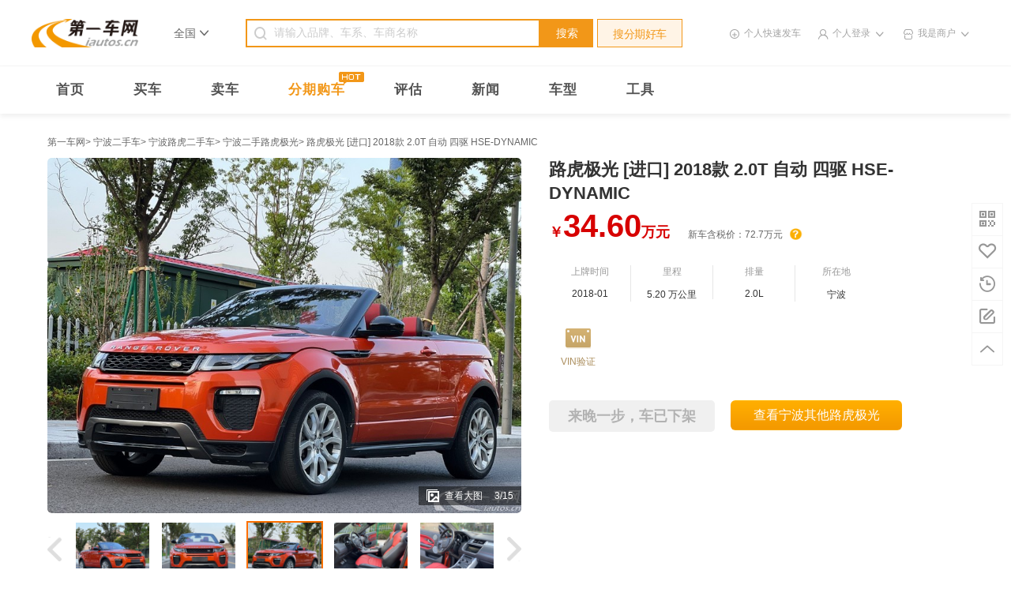

--- FILE ---
content_type: text/html; charset=utf-8
request_url: https://www.iautos.cn/usedcar-14172909.html
body_size: 25378
content:
<!DOCTYPE html PUBLIC "-//W3C//DTD HTML 4.01//EN" "http://www.w3.org/TR/html4/strict.dtd">
<html>
<head>
    <meta content="text/html;charset=utf-8" http-equiv="content-type" />
    <meta name="baidu-site-verification" content="oWtE1k5zEz" />
    <meta http-equiv="X-UA-Compatible" content="IE=edge,chrome=1" />
    <meta name="google-site-verification" content="eofLt4xHRBlsgc0Sdb0bpb4bcPv30PUebOtKkyAGV5A" />
    <meta name="shenma-site-verification" content="47375ac699ecf6df5e174452ca3b3701_1501553514">
    <meta name="360-site-verification" content="1bf651a848a7e17c7163c4adbda385f2" />
    <meta http-equiv="Cache-Control" content="no-transform" />
    <meta http-equiv="Cache-Control" content="no-siteapp" />
    <meta name="sogou_site_verification" content="bDte9fJGXD"/>
    <script type="text/javascript" src="/site/script/"></script>
    <link rel="dns-prefetch" href="//al.iautos.cn" />
    <link rel="dns-prefetch" href="//photo.iautos.cn" />
    <link rel="dns-prefetch" href="//qimg.iautos.cn" />
    <link rel="dns-prefetch" href="//static.iautos.cn" />
    <link rel="dns-prefetch" href="//photo.iautos.cn" />
    <link rel="dns-prefetch" href="//img5.iautos.cn" />
    <title>宁波二手路虎极光 [进口] 2018款 2.0T 自动 四驱 HSE-DYNAMIC -第一车网</title>
    <meta name="description" content="第一车网二手车,提供宁波二手路虎极光 [进口] 2018款 2.0T 自动 四驱 HSE-DYNAMIC 信息,个人二手车,商家二手车,品牌认证二手车,各种类型车源应有尽有,信息真实,买卖二手车就上第一车网." />
    <meta name="keywords" content="宁波二手路虎极光 [进口] 2018款 2.0T 自动 四驱 HSE-DYNAMIC ,宁波二手路虎极光" />
    <script src="//static.iautos.cn/www/js/global/mobile-detect.js"></script>
<script>var md = new MobileDetect(window.navigator.userAgent);if (md.mobile()){location.href = "https://m.iautos.cn/usedcar-14172909.html";}</script>
<meta href="https://m.iautos.cn/usedcar-14172909.html" rel="alternate" media="only screen and (max-width: 640px)">
<meta 0="&lt;meta name=&quot;mobile-agent&quot; content=&quot;format=html5; url=https://m.iautos.cn/usedcar-14172909.html&quot; /&gt;" 1="&lt;meta name=&quot;mobile-agent&quot; content=&quot;format=xhtml; url=https://m.iautos.cn/usedcar-14172909.html&quot; /&gt;">

    <link rel="shortcut icon" href="/favicon.ico" type="image/x-icon"/>
    <link rel="icon" href="/favicon.ico" type="image/x-icon"/>
    <link rel="apple-touch-icon" href="//static.iautos.cn/www/iautos/dist/image/iautos-app-logo.png" />
        <link rel="stylesheet" href="//static.iautos.cn/www/iautos/dist/css/v3-public/v3-public-7ac87fbb0f.css" type="text/css" />
    <link rel="stylesheet" href="//static.iautos.cn/www/iautos/dist/css/v3-privacy-policy/v3-privacy-policy-1d55748770.css" type="text/css" />
    <link rel="stylesheet" href="//static.iautos.cn/www/iautos/dist/css/v3-usedcar/v3-usedcar-a16ec74b8f.css" type="text/css" />    <script>
    (function(i,s,o,g,r,a,m){i['GoogleAnalyticsObject']=r;i[r]=i[r]||function(){
        (i[r].q=i[r].q||[]).push(arguments)},i[r].l=1*new Date();a=s.createElement(o),
        m=s.getElementsByTagName(o)[0];a.async=1;a.src=g;m.parentNode.insertBefore(a,m)
    })(window,document,'script','https://www.google-analytics.com/analytics.js','ga');

    ga('create', 'UA-15007416-1', 'auto');
    ga('send', 'pageview');

</script></head>
<body>
<!--公共部分 start-->
<div class="header-section" id="header-section">
    <div class="header-container">
        <div class="header-logo">
            <a href="//www.iautos.cn/" class="logo" title="第一车网">
                <img title="第一车网二手车" src="//static.iautos.cn/www/iautos/dist/image/v3-public/logo.png"  alt="第一车网">
            </a>
        </div>
                    <div class="header-city clearfix">
    <div class="city-local">
        <span>全国</span>
        <i class="aiche-icon">&#xe93a;</i>
    </div>
    <div class="city-content" id="city-content">
        <div class="content-nav">
            <span class="nav-title">省份首字母</span>
            <p class="nav-letter">
                <span data-target="A">A</span>
                <span data-target="B">B</span>
                <span data-target="C">C</span>
                <span data-target="F">F</span>
                <span data-target="G">G</span>
                <span data-target="H">H</span>
                <span data-target="J">J</span>
                <span data-target="L">L</span>
                <span data-target="N">N</span>
                <span data-target="Q">Q</span>
                <span data-target="S">S</span>
                <span data-target="T">T</span>
                <span data-target="X">X</span>
                <span data-target="Y">Y</span>
                <span data-target="Z">Z</span>
            </p>
            <span class="nav-close">&#xe934;</span>
        </div>
        <div class="content-city">
            <div class="city-top">
                <span class="title">热门城市</span>
                <dl>
                    <dd>
                        <a href="https://www.iautos.cn/">全国</a>
                        <a href="https://www.iautos.cn/beijing/">北京</a>
                        <a href="https://www.iautos.cn/shanghai/">上海</a>
                        <a href="https://www.iautos.cn/tianjin/">天津</a>
                        <a href="https://www.iautos.cn/chongqing/">重庆</a>
                        <a href="https://www.iautos.cn/guangzhou/">广州</a>
                        <a href="https://www.iautos.cn/shenzhen/">深圳</a>
                        <a href="https://www.iautos.cn/hangzhou/">杭州</a>
                        <a href="https://www.iautos.cn/nanjing/">南京</a>
                    </dd>
                </dl>
            </div>
                                                <div class="city-li" data-letter="A">
                        <span class="title">A</span>
                        <dl><dt><a href="https://www.iautos.cn/anhui/" >安徽</a></dt><dd><a href="https://www.iautos.cn/hefei/">合肥</a><a href="https://www.iautos.cn/wuhu/">芜湖</a><a href="https://www.iautos.cn/bengbu/">蚌埠</a><a href="https://www.iautos.cn/huainan/">淮南</a><a href="https://www.iautos.cn/maanshan/">马鞍山</a><a href="https://www.iautos.cn/huaibei/">淮北</a><a href="https://www.iautos.cn/tongling/">铜陵</a><a href="https://www.iautos.cn/anqing/">安庆</a><a href="https://www.iautos.cn/huangshan/">黄山</a><a href="https://www.iautos.cn/fuyang/">阜阳</a><a href="https://www.iautos.cn/suzhou2/">宿州</a><a href="https://www.iautos.cn/chuzhou/">滁州</a><a href="https://www.iautos.cn/luan/">六安</a><a href="https://www.iautos.cn/xuancheng/">宣城</a><a href="https://www.iautos.cn/chizhou/">池州</a><a href="https://www.iautos.cn/bozhou/">亳州</a></dd></dl>
                    </div>
                                    <div class="city-li" data-letter="B">
                        <span class="title">B</span>
                        <dl><dt><a href="https://www.iautos.cn/beijing/" >北京</a></dt><dd><a href="https://www.iautos.cn/beijing/">北京</a></dd></dl>
                    </div>
                                    <div class="city-li" data-letter="C">
                        <span class="title">C</span>
                        <dl><dt><a href="https://www.iautos.cn/chongqing/" >重庆</a></dt><dd><a href="https://www.iautos.cn/chongqing/">重庆</a></dd></dl>
                    </div>
                                    <div class="city-li" data-letter="F">
                        <span class="title">F</span>
                        <dl><dt><a href="https://www.iautos.cn/fujian/" >福建</a></dt><dd><a href="https://www.iautos.cn/fuzhou/">福州</a><a href="https://www.iautos.cn/putian/">莆田</a><a href="https://www.iautos.cn/quanzhou/">泉州</a><a href="https://www.iautos.cn/xiamen/">厦门</a><a href="https://www.iautos.cn/zhangzhou/">漳州</a><a href="https://www.iautos.cn/longyan/">龙岩</a><a href="https://www.iautos.cn/sanming/">三明</a><a href="https://www.iautos.cn/nanping/">南平</a><a href="https://www.iautos.cn/ningde/">宁德</a></dd></dl>
                    </div>
                                    <div class="city-li" data-letter="G">
                        <span class="title">G</span>
                        <dl><dt><a href="https://www.iautos.cn/gansu/" >甘肃</a></dt><dd><a href="https://www.iautos.cn/lanzhou/">兰州</a><a href="https://www.iautos.cn/jiayuguan/">嘉峪关</a><a href="https://www.iautos.cn/jinchang/">金昌</a><a href="https://www.iautos.cn/baiyin/">白银</a><a href="https://www.iautos.cn/tianshui/">天水</a><a href="https://www.iautos.cn/jiuquan/">酒泉</a><a href="https://www.iautos.cn/zhangye/">张掖</a><a href="https://www.iautos.cn/wuwei/">武威</a><a href="https://www.iautos.cn/dingxi/">定西</a><a href="https://www.iautos.cn/longnan/">陇南</a><a href="https://www.iautos.cn/pingliang/">平凉</a><a href="https://www.iautos.cn/qingyang/">庆阳</a><a href="https://www.iautos.cn/linxia/">临夏</a><a href="https://www.iautos.cn/gannan2/">甘南</a></dd><dt><a href="https://www.iautos.cn/guangdong/" >广东</a></dt><dd><a href="https://www.iautos.cn/guangzhou/">广州</a><a href="https://www.iautos.cn/shenzhen/">深圳</a><a href="https://www.iautos.cn/zhuhai/">珠海</a><a href="https://www.iautos.cn/shantou/">汕头</a><a href="https://www.iautos.cn/foshan/">佛山</a><a href="https://www.iautos.cn/shaoguan/">韶关</a><a href="https://www.iautos.cn/zhanjiang/">湛江</a><a href="https://www.iautos.cn/zhaoqing/">肇庆</a><a href="https://www.iautos.cn/jiangmen/">江门</a><a href="https://www.iautos.cn/maoming/">茂名</a><a href="https://www.iautos.cn/huizhou/">惠州</a><a href="https://www.iautos.cn/meizhou/">梅州</a><a href="https://www.iautos.cn/shanwei/">汕尾</a><a href="https://www.iautos.cn/heyuan/">河源</a><a href="https://www.iautos.cn/yangjiang/">阳江</a><a href="https://www.iautos.cn/qingyuan/">清远</a><a href="https://www.iautos.cn/dongguan/">东莞</a><a href="https://www.iautos.cn/zhongshan/">中山</a><a href="https://www.iautos.cn/chaozhou/">潮州</a><a href="https://www.iautos.cn/jieyang/">揭阳</a><a href="https://www.iautos.cn/yunfu/">云浮</a></dd><dt><a href="https://www.iautos.cn/guangxi/" >广西</a></dt><dd><a href="https://www.iautos.cn/nanning/">南宁</a><a href="https://www.iautos.cn/liuzhou/">柳州</a><a href="https://www.iautos.cn/wuzhou/">梧州</a><a href="https://www.iautos.cn/beihai/">北海</a><a href="https://www.iautos.cn/chongzuo/">崇左</a><a href="https://www.iautos.cn/laibin/">来宾</a><a href="https://www.iautos.cn/guilin/">桂林</a><a href="https://www.iautos.cn/hezhou/">贺州</a><a href="https://www.iautos.cn/yulin/">玉林</a><a href="https://www.iautos.cn/baise/">百色</a><a href="https://www.iautos.cn/hechi/">河池</a><a href="https://www.iautos.cn/qinzhou/">钦州</a><a href="https://www.iautos.cn/fangchenggang/">防城港</a><a href="https://www.iautos.cn/guigang/">贵港</a></dd><dt><a href="https://www.iautos.cn/guizhou/" >贵州</a></dt><dd><a href="https://www.iautos.cn/guiyang/">贵阳</a><a href="https://www.iautos.cn/liupanshui/">六盘水</a><a href="https://www.iautos.cn/zunyi/">遵义</a><a href="https://www.iautos.cn/tongren/">铜仁</a><a href="https://www.iautos.cn/qianxinan/">黔西南</a><a href="https://www.iautos.cn/bijie/">毕节</a><a href="https://www.iautos.cn/anshun/">安顺</a><a href="https://www.iautos.cn/qiandongnan/">黔东南</a><a href="https://www.iautos.cn/qiannan/">黔南</a></dd></dl>
                    </div>
                                    <div class="city-li" data-letter="H">
                        <span class="title">H</span>
                        <dl><dt><a href="https://www.iautos.cn/hainan/" >海南</a></dt><dd><a href="https://www.iautos.cn/haikou/">海口</a><a href="https://www.iautos.cn/sanya/">三亚</a><a href="https://www.iautos.cn/chengmaixian/">澄迈县</a><a href="https://www.iautos.cn/dinganxian/">定安县</a><a href="https://www.iautos.cn/lingaoxian/">临高县</a><a href="https://www.iautos.cn/tunchangxian/">屯昌县</a><a href="https://www.iautos.cn/wanning/">万宁</a><a href="https://www.iautos.cn/qionghai/">琼海</a><a href="https://www.iautos.cn/sansha/">三沙</a><a href="https://www.iautos.cn/wenchang/">文昌</a><a href="https://www.iautos.cn/ledong/">乐东</a><a href="https://www.iautos.cn/dongfang/">东方</a><a href="https://www.iautos.cn/lingshui/">陵水</a><a href="https://www.iautos.cn/changjiang/">昌江</a><a href="https://www.iautos.cn/baoting/">保亭</a><a href="https://www.iautos.cn/baisha/">白沙</a><a href="https://www.iautos.cn/qiongzhong/">琼中</a><a href="https://www.iautos.cn/wuzhishan/">五指山</a><a href="https://www.iautos.cn/danzhou/">儋州</a></dd><dt><a href="https://www.iautos.cn/hebei/" >河北</a></dt><dd><a href="https://www.iautos.cn/shijiazhuang/">石家庄</a><a href="https://www.iautos.cn/tangshan/">唐山</a><a href="https://www.iautos.cn/qinhuangdao/">秦皇岛</a><a href="https://www.iautos.cn/handan/">邯郸</a><a href="https://www.iautos.cn/xingtai/">邢台</a><a href="https://www.iautos.cn/baoding/">保定</a><a href="https://www.iautos.cn/zhangjiakou/">张家口</a><a href="https://www.iautos.cn/chengde/">承德</a><a href="https://www.iautos.cn/langfang/">廊坊</a><a href="https://www.iautos.cn/cangzhou/">沧州</a><a href="https://www.iautos.cn/hengshui/">衡水</a></dd><dt><a href="https://www.iautos.cn/heilongjiang/" >黑龙江</a></dt><dd><a href="https://www.iautos.cn/haerbin/">哈尔滨</a><a href="https://www.iautos.cn/qiqihaer/">齐齐哈尔</a><a href="https://www.iautos.cn/mudanjiang/">牡丹江</a><a href="https://www.iautos.cn/jiamusi/">佳木斯</a><a href="https://www.iautos.cn/daqing/">大庆</a><a href="https://www.iautos.cn/yichun2/">伊春</a><a href="https://www.iautos.cn/jixi/">鸡西</a><a href="https://www.iautos.cn/hegang/">鹤岗</a><a href="https://www.iautos.cn/shuangyashan/">双鸭山</a><a href="https://www.iautos.cn/qitaihe/">七台河</a><a href="https://www.iautos.cn/suihua/">绥化</a><a href="https://www.iautos.cn/heihe/">黑河</a><a href="https://www.iautos.cn/daxinganling/">大兴安岭</a></dd><dt><a href="https://www.iautos.cn/henan/" >河南</a></dt><dd><a href="https://www.iautos.cn/zhengzhou/">郑州</a><a href="https://www.iautos.cn/kaifeng/">开封</a><a href="https://www.iautos.cn/luoyang/">洛阳</a><a href="https://www.iautos.cn/pingdingshan/">平顶山</a><a href="https://www.iautos.cn/anyang/">安阳</a><a href="https://www.iautos.cn/hebi/">鹤壁</a><a href="https://www.iautos.cn/xinxiang/">新乡</a><a href="https://www.iautos.cn/jiaozuo/">焦作</a><a href="https://www.iautos.cn/puyang/">濮阳</a><a href="https://www.iautos.cn/xuchang/">许昌</a><a href="https://www.iautos.cn/luohe/">漯河</a><a href="https://www.iautos.cn/sanmenxia/">三门峡</a><a href="https://www.iautos.cn/shangqiu/">商丘</a><a href="https://www.iautos.cn/zhoukou/">周口</a><a href="https://www.iautos.cn/zhumadian/">驻马店</a><a href="https://www.iautos.cn/nanyang/">南阳</a><a href="https://www.iautos.cn/xinyang/">信阳</a><a href="https://www.iautos.cn/jiyuan/">济源</a></dd><dt><a href="https://www.iautos.cn/hubei/" >湖北</a></dt><dd><a href="https://www.iautos.cn/wuhan/">武汉</a><a href="https://www.iautos.cn/huangshi/">黄石</a><a href="https://www.iautos.cn/shiyan/">十堰</a><a href="https://www.iautos.cn/jingzhou/">荆州</a><a href="https://www.iautos.cn/yichang/">宜昌</a><a href="https://www.iautos.cn/xiangfan/">襄阳</a><a href="https://www.iautos.cn/ezhou/">鄂州</a><a href="https://www.iautos.cn/jingmen/">荆门</a><a href="https://www.iautos.cn/huanggang/">黄冈</a><a href="https://www.iautos.cn/xiaogan/">孝感</a><a href="https://www.iautos.cn/xianning/">咸宁</a><a href="https://www.iautos.cn/xiantao/">仙桃</a><a href="https://www.iautos.cn/qianjiang/">潜江</a><a href="https://www.iautos.cn/shennongjialinqu/">神农架林区</a><a href="https://www.iautos.cn/enshi/">恩施</a><a href="https://www.iautos.cn/tianmen/">天门</a><a href="https://www.iautos.cn/suizhou/">随州</a></dd><dt><a href="https://www.iautos.cn/hunan/" >湖南</a></dt><dd><a href="https://www.iautos.cn/changsha/">长沙</a><a href="https://www.iautos.cn/zhuzhou/">株洲</a><a href="https://www.iautos.cn/xiangtan/">湘潭</a><a href="https://www.iautos.cn/hengyang/">衡阳</a><a href="https://www.iautos.cn/shaoyang/">邵阳</a><a href="https://www.iautos.cn/yueyang/">岳阳</a><a href="https://www.iautos.cn/zhangjiajie/">张家界</a><a href="https://www.iautos.cn/yiyang/">益阳</a><a href="https://www.iautos.cn/changde/">常德</a><a href="https://www.iautos.cn/loudi/">娄底</a><a href="https://www.iautos.cn/chenzhou/">郴州</a><a href="https://www.iautos.cn/yongzhou/">永州</a><a href="https://www.iautos.cn/huaihua/">怀化</a><a href="https://www.iautos.cn/xiangxi/">湘西</a></dd></dl>
                    </div>
                                    <div class="city-li" data-letter="J">
                        <span class="title">J</span>
                        <dl><dt><a href="https://www.iautos.cn/jiangsu/" >江苏</a></dt><dd><a href="https://www.iautos.cn/nanjing/">南京</a><a href="https://www.iautos.cn/wuxi/">无锡</a><a href="https://www.iautos.cn/xuzhou/">徐州</a><a href="https://www.iautos.cn/changzhou/">常州</a><a href="https://www.iautos.cn/suzhou/">苏州</a><a href="https://www.iautos.cn/nantong/">南通</a><a href="https://www.iautos.cn/lianyungang/">连云港</a><a href="https://www.iautos.cn/huaian/">淮安</a><a href="https://www.iautos.cn/yancheng/">盐城</a><a href="https://www.iautos.cn/yangzhou/">扬州</a><a href="https://www.iautos.cn/zhenjiang/">镇江</a><a href="https://www.iautos.cn/taizhou/">泰州</a><a href="https://www.iautos.cn/suqian/">宿迁</a></dd><dt><a href="https://www.iautos.cn/jiangxi/" >江西</a></dt><dd><a href="https://www.iautos.cn/nanchang/">南昌</a><a href="https://www.iautos.cn/ganzhou/">赣州</a><a href="https://www.iautos.cn/yichun/">宜春</a><a href="https://www.iautos.cn/jian/">吉安</a><a href="https://www.iautos.cn/shangrao/">上饶</a><a href="https://www.iautos.cn/fuzhou2/">抚州</a><a href="https://www.iautos.cn/jiujiang/">九江</a><a href="https://www.iautos.cn/jingdezhen/">景德镇</a><a href="https://www.iautos.cn/pingxiang/">萍乡</a><a href="https://www.iautos.cn/xinyu2/">新余</a><a href="https://www.iautos.cn/yingtan/">鹰潭</a></dd><dt><a href="https://www.iautos.cn/jilin/" >吉林</a></dt><dd><a href="https://www.iautos.cn/changchun/">长春</a><a href="https://www.iautos.cn/jilin2/">吉林</a><a href="https://www.iautos.cn/siping/">四平</a><a href="https://www.iautos.cn/liaoyuan/">辽源</a><a href="https://www.iautos.cn/tonghua/">通化</a><a href="https://www.iautos.cn/baishan/">白山</a><a href="https://www.iautos.cn/baicheng/">白城</a><a href="https://www.iautos.cn/yanbian/">延边</a><a href="https://www.iautos.cn/songyuan/">松原</a></dd></dl>
                    </div>
                                    <div class="city-li" data-letter="L">
                        <span class="title">L</span>
                        <dl><dt><a href="https://www.iautos.cn/liaoning/" >辽宁</a></dt><dd><a href="https://www.iautos.cn/shenyang/">沈阳</a><a href="https://www.iautos.cn/dalian/">大连</a><a href="https://www.iautos.cn/anshan/">鞍山</a><a href="https://www.iautos.cn/fushun/">抚顺</a><a href="https://www.iautos.cn/benxi/">本溪</a><a href="https://www.iautos.cn/dandong/">丹东</a><a href="https://www.iautos.cn/jinzhou/">锦州</a><a href="https://www.iautos.cn/yingkou/">营口</a><a href="https://www.iautos.cn/fuxin/">阜新</a><a href="https://www.iautos.cn/liaoyang/">辽阳</a><a href="https://www.iautos.cn/panjin/">盘锦</a><a href="https://www.iautos.cn/tieling/">铁岭</a><a href="https://www.iautos.cn/chaoyang2/">朝阳</a><a href="https://www.iautos.cn/huludao/">葫芦岛</a></dd></dl>
                    </div>
                                    <div class="city-li" data-letter="N">
                        <span class="title">N</span>
                        <dl><dt><a href="https://www.iautos.cn/neimenggu/" >内蒙古</a></dt><dd><a href="https://www.iautos.cn/huhehaote/">呼和浩特</a><a href="https://www.iautos.cn/baotou/">包头</a><a href="https://www.iautos.cn/wuhai/">乌海</a><a href="https://www.iautos.cn/chifeng/">赤峰</a><a href="https://www.iautos.cn/hulunbeier/">呼伦贝尔</a><a href="https://www.iautos.cn/xinganmeng/">兴安盟</a><a href="https://www.iautos.cn/tongliao/">通辽</a><a href="https://www.iautos.cn/xilinguolemeng/">锡林郭勒盟</a><a href="https://www.iautos.cn/wulanchabu/">乌兰察布</a><a href="https://www.iautos.cn/eerduosi/">鄂尔多斯</a><a href="https://www.iautos.cn/bayannaoermeng/">巴彦淖尔</a><a href="https://www.iautos.cn/alashanmeng/">阿拉善盟</a></dd><dt><a href="https://www.iautos.cn/ningxia/" >宁夏</a></dt><dd><a href="https://www.iautos.cn/yinchuan/">银川</a><a href="https://www.iautos.cn/shizuishan/">石嘴山</a><a href="https://www.iautos.cn/wuzhong/">吴忠</a><a href="https://www.iautos.cn/guyuan/">固原</a><a href="https://www.iautos.cn/zhongwei/">中卫</a></dd></dl>
                    </div>
                                    <div class="city-li" data-letter="Q">
                        <span class="title">Q</span>
                        <dl><dt><a href="https://www.iautos.cn/qinghai/" >青海</a></dt><dd><a href="https://www.iautos.cn/xining/">西宁</a><a href="https://www.iautos.cn/haidong/">海东</a><a href="https://www.iautos.cn/haibei/">海北</a><a href="https://www.iautos.cn/huangnan/">黄南</a><a href="https://www.iautos.cn/hainan2/">海南</a><a href="https://www.iautos.cn/guoluo/">果洛</a><a href="https://www.iautos.cn/yushu/">玉树</a><a href="https://www.iautos.cn/haixi/">海西</a></dd></dl>
                    </div>
                                    <div class="city-li" data-letter="S">
                        <span class="title">S</span>
                        <dl><dt><a href="https://www.iautos.cn/shandong/" >山东</a></dt><dd><a href="https://www.iautos.cn/jinan/">济南</a><a href="https://www.iautos.cn/qingdao/">青岛</a><a href="https://www.iautos.cn/zibo/">淄博</a><a href="https://www.iautos.cn/zaozhuang/">枣庄</a><a href="https://www.iautos.cn/dongying/">东营</a><a href="https://www.iautos.cn/jining/">济宁</a><a href="https://www.iautos.cn/taian/">泰安</a><a href="https://www.iautos.cn/weihai/">威海</a><a href="https://www.iautos.cn/rizhao/">日照</a><a href="https://www.iautos.cn/binzhou/">滨州</a><a href="https://www.iautos.cn/dezhou/">德州</a><a href="https://www.iautos.cn/liaocheng/">聊城</a><a href="https://www.iautos.cn/linyi/">临沂</a><a href="https://www.iautos.cn/heze/">菏泽</a><a href="https://www.iautos.cn/weifang/">潍坊</a><a href="https://www.iautos.cn/yantai/">烟台</a></dd><dt><a href="https://www.iautos.cn/shanghai/" >上海</a></dt><dd><a href="https://www.iautos.cn/shanghai/">上海</a></dd><dt><a href="https://www.iautos.cn/shanxi/" >陕西</a></dt><dd><a href="https://www.iautos.cn/xian/">西安</a><a href="https://www.iautos.cn/tongchuan/">铜川</a><a href="https://www.iautos.cn/baoji/">宝鸡</a><a href="https://www.iautos.cn/xianyang/">咸阳</a><a href="https://www.iautos.cn/weinan/">渭南</a><a href="https://www.iautos.cn/hanzhong/">汉中</a><a href="https://www.iautos.cn/ankang/">安康</a><a href="https://www.iautos.cn/shangluo/">商洛</a><a href="https://www.iautos.cn/yanan/">延安</a><a href="https://www.iautos.cn/yulin2/">榆林</a></dd><dt><a href="https://www.iautos.cn/shanxi2/" >山西</a></dt><dd><a href="https://www.iautos.cn/taiyuan/">太原</a><a href="https://www.iautos.cn/datong/">大同</a><a href="https://www.iautos.cn/yangquan/">阳泉</a><a href="https://www.iautos.cn/changzhi/">长治</a><a href="https://www.iautos.cn/jincheng/">晋城</a><a href="https://www.iautos.cn/shuozhou/">朔州</a><a href="https://www.iautos.cn/xinzhou/">忻州</a><a href="https://www.iautos.cn/lvliang/">吕梁</a><a href="https://www.iautos.cn/jinzhong/">晋中</a><a href="https://www.iautos.cn/linfen/">临汾</a><a href="https://www.iautos.cn/yuncheng/">运城</a></dd><dt><a href="https://www.iautos.cn/sichuan/" >四川</a></dt><dd><a href="https://www.iautos.cn/chengdu/">成都</a><a href="https://www.iautos.cn/mianyang/">绵阳</a><a href="https://www.iautos.cn/zigong/">自贡</a><a href="https://www.iautos.cn/panzhihua/">攀枝花</a><a href="https://www.iautos.cn/luzhou/">泸州</a><a href="https://www.iautos.cn/deyang/">德阳</a><a href="https://www.iautos.cn/guangyuan/">广元</a><a href="https://www.iautos.cn/suining/">遂宁</a><a href="https://www.iautos.cn/neijiang/">内江</a><a href="https://www.iautos.cn/leshan/">乐山</a><a href="https://www.iautos.cn/ziyang/">资阳</a><a href="https://www.iautos.cn/yibin/">宜宾</a><a href="https://www.iautos.cn/nanchong/">南充</a><a href="https://www.iautos.cn/dazhou/">达州</a><a href="https://www.iautos.cn/yaan/">雅安</a><a href="https://www.iautos.cn/aba/">阿坝</a><a href="https://www.iautos.cn/ganzi/">甘孜</a><a href="https://www.iautos.cn/liangshan/">凉山</a><a href="https://www.iautos.cn/guangan/">广安</a><a href="https://www.iautos.cn/bazhong/">巴中</a><a href="https://www.iautos.cn/meishan/">眉山</a></dd></dl>
                    </div>
                                    <div class="city-li" data-letter="T">
                        <span class="title">T</span>
                        <dl><dt><a href="https://www.iautos.cn/tianjin/" >天津</a></dt><dd><a href="https://www.iautos.cn/tianjin/">天津</a></dd></dl>
                    </div>
                                    <div class="city-li" data-letter="X">
                        <span class="title">X</span>
                        <dl><dt><a href="https://www.iautos.cn/xinjiang/" >新疆</a></dt><dd><a href="https://www.iautos.cn/wulumuqi/">乌鲁木齐</a><a href="https://www.iautos.cn/wujiaqu/">五家渠</a><a href="https://www.iautos.cn/changji/">昌吉</a><a href="https://www.iautos.cn/shihezi/">石河子</a><a href="https://www.iautos.cn/huyanghe/">胡杨河</a><a href="https://www.iautos.cn/boertala/">博尔塔拉</a><a href="https://www.iautos.cn/shuanghe/">双河</a><a href="https://www.iautos.cn/kekedala/">可克达拉</a><a href="https://www.iautos.cn/yili/">伊犁</a><a href="https://www.iautos.cn/tacheng/">塔城</a><a href="https://www.iautos.cn/aletai/">阿勒泰地区</a><a href="https://www.iautos.cn/beitun/">北屯</a><a href="https://www.iautos.cn/kelamayi/">克拉玛依</a><a href="https://www.iautos.cn/tulufan/">吐鲁番</a><a href="https://www.iautos.cn/hami/">哈密</a><a href="https://www.iautos.cn/bayinguoleng/">巴音郭楞</a><a href="https://www.iautos.cn/tiemenguan/">铁门关</a><a href="https://www.iautos.cn/akesu/">阿克苏</a><a href="https://www.iautos.cn/alaer/">阿拉尔</a><a href="https://www.iautos.cn/kezilesu/">克孜勒苏柯尔克孜</a><a href="https://www.iautos.cn/tumushuke/">图木舒克</a><a href="https://www.iautos.cn/kashi/">喀什</a><a href="https://www.iautos.cn/hetian/">和田</a><a href="https://www.iautos.cn/kunyu/">昆玉</a></dd><dt><a href="https://www.iautos.cn/xizang/" >西藏</a></dt><dd><a href="https://www.iautos.cn/lasa/">拉萨</a><a href="https://www.iautos.cn/changdu/">昌都</a><a href="https://www.iautos.cn/shannan/">山南</a><a href="https://www.iautos.cn/rikaze/">日喀则</a><a href="https://www.iautos.cn/naqu/">那曲</a><a href="https://www.iautos.cn/ali/">阿里</a><a href="https://www.iautos.cn/linzhi/">林芝</a></dd></dl>
                    </div>
                                    <div class="city-li" data-letter="Y">
                        <span class="title">Y</span>
                        <dl><dt><a href="https://www.iautos.cn/yunnan/" >云南</a></dt><dd><a href="https://www.iautos.cn/kunming/">昆明</a><a href="https://www.iautos.cn/zhaotong/">昭通</a><a href="https://www.iautos.cn/qujing/">曲靖</a><a href="https://www.iautos.cn/chuxiong/">楚雄</a><a href="https://www.iautos.cn/yuxi/">玉溪</a><a href="https://www.iautos.cn/honghe/">红河</a><a href="https://www.iautos.cn/wenshan/">文山</a><a href="https://www.iautos.cn/puer/">普洱</a><a href="https://www.iautos.cn/xishuangbanna/">西双版纳</a><a href="https://www.iautos.cn/dali/">大理</a><a href="https://www.iautos.cn/baoshan/">保山</a><a href="https://www.iautos.cn/dehong/">德宏</a><a href="https://www.iautos.cn/lijiang/">丽江</a><a href="https://www.iautos.cn/nujiang/">怒江</a><a href="https://www.iautos.cn/diqing/">迪庆</a><a href="https://www.iautos.cn/lincang/">临沧</a></dd></dl>
                    </div>
                                    <div class="city-li" data-letter="Z">
                        <span class="title">Z</span>
                        <dl><dt><a href="https://www.iautos.cn/zhejiang/" >浙江</a></dt><dd><a href="https://www.iautos.cn/hangzhou/">杭州</a><a href="https://www.iautos.cn/ningbo/">宁波</a><a href="https://www.iautos.cn/wenzhou/">温州</a><a href="https://www.iautos.cn/shaoxing/">绍兴</a><a href="https://www.iautos.cn/huzhou/">湖州</a><a href="https://www.iautos.cn/jiaxing/">嘉兴</a><a href="https://www.iautos.cn/jinhua/">金华</a><a href="https://www.iautos.cn/quzhou/">衢州</a><a href="https://www.iautos.cn/taizhou2/">台州</a><a href="https://www.iautos.cn/lishui/">丽水</a><a href="https://www.iautos.cn/zhoushan/">舟山</a></dd></dl>
                    </div>
                                    </div>
    </div>
</div>

        
        <form action="https://so.iautos.cn/quanguo/" method="get" target="_blank" class="header-search" id="form-search" data-loan-action="https://so.iautos.cn/quanguo/pas5dsvepcatcpbnscac/">
    <div class="header-search-box">
        <input type="text" autocomplete="off" id="search-input" placeholder="请输入品牌、车系、车商名称" name="kw">
    </div>
    <div class="header-search-btn">
        <button type="button" class="header-search-btn-search">搜索</button>
        <input name="kw_type" id="kw_type" type="hidden">
        <button type="button" class="header-search-btn-install" id="btn-so-loan">搜分期好车</button>
    </div>
</form>
        <div class="header-login-inf"></div>
    </div>
</div>
<!--公共部分 end--><div class="header-nav-section">
    <div class="header-nav-container clearfix">
        <a href="/"
           >首页</a>
        <a href="https://so.iautos.cn/"
           >买车</a>
        <a href="https://www.iautos.cn/sell/"
           >卖车</a>
        <a class="header-buy-credit" href="https://so.iautos.cn/quanguo/pas5dsvepcatcpbnscac/">
            <span>分期购车</span>
            <span class="icon--HOT">&#xe91a;</span>
        </a>
        <!-- <a href="https://www.iautos.cn/xinche/" >新车</a> -->

        <a href="https://www.iautos.cn/pinggu/" >评估</a>
        <a href="https://www.iautos.cn/news/" >新闻</a>
        <a href="https://www.iautos.cn/chexing/" >车型</a>
        <a href="https://www.iautos.cn/tools/" >工具</a>
    </div>
</div><script src="https://www.iautos.cn/usedcar/script/?id=14172909"></script>
<div class="container">
    <div class="car-detail">
        <div class="ad ad-2457945" id="ad-2457945"></div>
        <!-- bread crumbs -->
        <div class="bread-crumbs de-twelve-font">
            <a class="no" target="_blank" href="https://www.iautos.cn/">第一车网</a>&gt;
<a target="_blank" href="//so.iautos.cn/ningbo/">宁波二手车</a>&gt;
<a target="_blank" href="//so.iautos.cn/ningbo/luhu/">宁波路虎二手车</a>&gt;
<a target="_blank" href="//so.iautos.cn/ningbo/luhu-luhujiguangjinkou/">宁波二手路虎极光</a>&gt;
<span>路虎极光 [进口] 2018款 2.0T 自动 四驱 HSE-DYNAMIC </span>
        </div>
        <!-- bread crumbs end -->
        <div class="header-main clear">
            <div class="header-img cursor">
    <div class="bannerBox" id="bannerBox">
        <div class="bigImage">
            <a href="#truePhotos">
            <img  src="https://s2.iautos.cn/source/carupload/photo/2022/0806/12/2022080612381970695146823535.jpg-pic" alt="路虎极光 [进口] 2018款 2.0T 自动 四驱 HSE-DYNAMIC "  title="第一车网路虎极光 [进口] 2018款 2.0T 自动 四驱 HSE-DYNAMIC "  >
            <span class="img-count de-twelve-font de-btn-ico"><i>查看大图</i><i class="num">1/15</i></span>
            </a>
        </div>
        <div class="banner">
            <div class="bannerInner">
                <ul class="bannerList">
                                        <li><img src="https://s2.iautos.cn/source/carupload/photo/2022/0806/12/2022080612381970695146823535.jpg-pic" alt="路虎极光 [进口] 2018款 2.0T 自动 四驱 HSE-DYNAMIC "  title="第一车网路虎极光 [进口] 2018款 2.0T 自动 四驱 HSE-DYNAMIC " ></li>
                                        <li><img src="https://s2.iautos.cn/source/carupload/photo/2022/0806/12/2022080612381970695116681492.jpg-pic" alt="路虎极光 [进口] 2018款 2.0T 自动 四驱 HSE-DYNAMIC "  title="第一车网路虎极光 [进口] 2018款 2.0T 自动 四驱 HSE-DYNAMIC " ></li>
                                        <li><img src="https://s2.iautos.cn/source/carupload/photo/2022/0806/12/2022080612381970695118268917.jpg-pic" alt="路虎极光 [进口] 2018款 2.0T 自动 四驱 HSE-DYNAMIC "  title="第一车网路虎极光 [进口] 2018款 2.0T 自动 四驱 HSE-DYNAMIC " ></li>
                                        <li><img src="https://s2.iautos.cn/source/carupload/photo/2022/0806/12/2022080612381970695133527030.jpg-pic" alt="路虎极光 [进口] 2018款 2.0T 自动 四驱 HSE-DYNAMIC "  title="第一车网路虎极光 [进口] 2018款 2.0T 自动 四驱 HSE-DYNAMIC " ></li>
                                        <li><img src="https://s2.iautos.cn/source/carupload/photo/2022/0806/12/2022080612381970695142581755.jpg-pic" alt="路虎极光 [进口] 2018款 2.0T 自动 四驱 HSE-DYNAMIC "  title="第一车网路虎极光 [进口] 2018款 2.0T 自动 四驱 HSE-DYNAMIC " ></li>
                                        <li><img src="https://s2.iautos.cn/source/carupload/photo/2022/0806/12/2022080612381970695134922435.jpg-pic" alt="路虎极光 [进口] 2018款 2.0T 自动 四驱 HSE-DYNAMIC "  title="第一车网路虎极光 [进口] 2018款 2.0T 自动 四驱 HSE-DYNAMIC " ></li>
                                        <li><img src="https://s2.iautos.cn/source/carupload/photo/2022/0806/12/2022080612381970695138843755.jpg-pic" alt="路虎极光 [进口] 2018款 2.0T 自动 四驱 HSE-DYNAMIC "  title="第一车网路虎极光 [进口] 2018款 2.0T 自动 四驱 HSE-DYNAMIC " ></li>
                                        <li><img src="https://s2.iautos.cn/source/carupload/photo/2022/0806/12/2022080612381970695120495695.jpg-pic" alt="路虎极光 [进口] 2018款 2.0T 自动 四驱 HSE-DYNAMIC "  title="第一车网路虎极光 [进口] 2018款 2.0T 自动 四驱 HSE-DYNAMIC " ></li>
                                        <li><img src="https://s2.iautos.cn/source/carupload/photo/2022/0806/12/2022080612381970695113801902.jpg-pic" alt="路虎极光 [进口] 2018款 2.0T 自动 四驱 HSE-DYNAMIC "  title="第一车网路虎极光 [进口] 2018款 2.0T 自动 四驱 HSE-DYNAMIC " ></li>
                                        <li><img src="https://s2.iautos.cn/source/carupload/photo/2022/0806/12/2022080612381970695129231855.jpg-pic" alt="路虎极光 [进口] 2018款 2.0T 自动 四驱 HSE-DYNAMIC "  title="第一车网路虎极光 [进口] 2018款 2.0T 自动 四驱 HSE-DYNAMIC " ></li>
                                        <li><img src="https://s2.iautos.cn/source/carupload/photo/2022/0806/12/2022080612381970695125428233.jpg-pic" alt="路虎极光 [进口] 2018款 2.0T 自动 四驱 HSE-DYNAMIC "  title="第一车网路虎极光 [进口] 2018款 2.0T 自动 四驱 HSE-DYNAMIC " ></li>
                                        <li><img src="https://s2.iautos.cn/source/carupload/photo/2022/0806/12/2022080612381970695141531308.jpg-pic" alt="路虎极光 [进口] 2018款 2.0T 自动 四驱 HSE-DYNAMIC "  title="第一车网路虎极光 [进口] 2018款 2.0T 自动 四驱 HSE-DYNAMIC " ></li>
                                        <li><img src="https://s2.iautos.cn/source/carupload/photo/2022/0806/12/2022080612381970695103365723.jpg-pic" alt="路虎极光 [进口] 2018款 2.0T 自动 四驱 HSE-DYNAMIC "  title="第一车网路虎极光 [进口] 2018款 2.0T 自动 四驱 HSE-DYNAMIC " ></li>
                                        <li><img src="https://s2.iautos.cn/source/carupload/photo/2022/0806/12/2022080612381970695110909741.jpg-pic" alt="路虎极光 [进口] 2018款 2.0T 自动 四驱 HSE-DYNAMIC "  title="第一车网路虎极光 [进口] 2018款 2.0T 自动 四驱 HSE-DYNAMIC " ></li>
                                        <li><img src="https://s2.iautos.cn/source/carupload/photo/2022/0806/12/2022080612381970695126162875.jpg-pic" alt="路虎极光 [进口] 2018款 2.0T 自动 四驱 HSE-DYNAMIC "  title="第一车网路虎极光 [进口] 2018款 2.0T 自动 四驱 HSE-DYNAMIC " ></li>
                                    </ul>
            </div>
            <span class="leftBtn"></span>
            <span class="rightBtn"></span>
        </div>
    </div>
</div>
<div class="header-info ">
    <div class="info-upper">

        <h1 class="title de-drei-col"><span>  路虎极光 [进口] 2018款 2.0T 自动 四驱 HSE-DYNAMIC  </span></h1>
        <div class="priceloan">
            <div class="loan-left">
                <span class="left-price">￥<b><g class="kw_79_class"></g><d></d><c></c><c></c></b>万元</span>
                <span class="left-normal">新车含税价：72.7万元</span>
                <i class="priceloan-icon new-btn-ico"></i>
                <div class="loan-other">
                    <p>新车指导价：67.00万</p>
                    <p>车辆购置税：5.7万</p>
                </div>
                            </div>
        </div>
        
                <ul class="others clean">
            <li>
                <h6 class="t">上牌时间</h6>
                <p class="d de-drei-col"><g class="kw_18_class"></g><d></d><c></c><c></c></p>
            </li>
            <li class="de-left-bord">
                <h6 class="t">里程</h6>
                <p class="d de-drei-col"><g class="kw_29_class"></g><d></d><c></c><c></c> 万公里</p>
            </li>
            <li class="de-left-bord">
                <h6 class="t">排量</h6>
                                    <p class="d de-drei-col">2.0L</p>
                                            </li>
                        <li class="de-left-bord">
                <h6 class="t">所在地</h6>
                <p class="d de-drei-col">宁波</p>
            </li>
        </ul>
        <ul class="store-tag clean">
            
                                                <li class="store-tag-list">
                <div class="tag-img"><img src="//static.iautos.cn/www/iautos/dist/image/vin.png" alt=""></div>
                <p class="tag-text">VIN验证</p>
            </li>
                                            </ul>
                    <div class="sold-out">
                <h5 class="s de-circul-corn">来晚一步，车已下架</h5>
                <div class="link"><a target="_blank" href="http://so.iautos.cn/ningbo/luhu/luhujiguangjinkou/" class="de-glb-btn de-ora-btn" >查看宁波其他路虎极光</a></div>
            </div>
            </div>
</div>
<input type="hidden" name="history_info" value='[base64]'>
<input type="hidden" name="title_s" value='路虎极光 2.0T HSE-DYNAMIC '>
        </div>
        <div class="center-main clean">
            <div class="car-info-float-tab de-all-bord" style="display: none;">
            <ul class="tab-list de-drei-col clean">
                <li class="describe active"><a href="#describe">车辆描述</a></li>                <li class="carParam bl"><a href="#carParam">关键参数</a></li>
                                   <li class="carEquipment bl"><a href="#carEquipment">亮点装备</a></li>
                                                    <li class="truePhotos bl"><a href="#truePhotos">实拍照片</a></li>
                            </ul>
                <!--                  <div class="reserve-btn de-glb-btn de-gr-btn cursor"><span class="de-btn-ico unreserve-btn-ico">预约看车</span></div>-->
                            </div>
					<div class="center-left de-all-bord de-drei-col">
                        <div class="car-info-tab clean">
                            <ul class="tab-list de-drei-col clean">
                                <li class="describe active"><a href="#describe">车辆描述</a></li>                                <li class="carParam bl"><a href="#carParam">关键参数</a></li>
                                                                   <li class="carEquipment bl"><a href="#carEquipment">亮点装备</a></li>
                                                                                                    <li class="truePhotos bl"><a href="#truePhotos">实拍照片</a></li>
                                                            </ul>
                                                    </div>

                        <div class="car-info-content">
                                                        <div class="car-describe" id="describe">
                                <h5 class="title">车辆描述</h5>
                                                                <p class="see-one-part" id="see-one-part">路虎极光 [进口] 2018款 2.0T 自动 四驱 HSE-DYNAMIC <br>原版车况 英国之宝音响 后排出风口 车况精品 实际公里数 看车方便 随便检测
本人朋友圈有大量个人车源，全部车源支持按揭提车优惠五千起 ，首付百分之15到30%开回家,开户银行
，中国银行，中信银行，宁波银行，农业银行，工商银行，建设银行等


一八零五七四七二二五九（微信同号）朋友圈有很多车源


<span class="content"><br>联系我时，请说是在第一车网看到的，谢谢！</span></p>
                                
                            </div>
                                                        <div class="car-param" id="carParam">
                                <h5 class="title">关键参数</h5>
                                <div class="table-wrap clean">
                                    <table class="table-l">
                                        <tbody>
                                            <tr>
                                                <th>发动机</th>
                                                                                                <td>2.0L</td>
                                                                                            </tr>
                                            <tr>
                                                <th>变速箱</th>
                                                <td>自动</td>
                                            </tr>
                                            <tr>
                                                <th>车辆级别</th>
                                                <td>中型SUV</td>
                                            </tr>
                                            <tr>
                                                <th>颜色</th>
                                                <td><g class="kw_87_class"></g><d></d><c></c><c></c></td>
                                            </tr>
                                            <tr>
                                                <th>环保标准</th>
                                                <td></td>
                                            </tr>
                                            <tr>
                                                <th>驱动方式</th>
                                                <td>四驱</td>
                                            </tr>
                                            <tr>
                                                <th>使用性质</th>
                                                <td><g class="kw_71_class"></g><d></d><c></c><c></c></td>
                                            </tr>
                                        </tbody>
                                    </table>
                                    <table class="table-r">
                                        <tbody>
                                            <tr>
                                                <th>发动机功率</th>
                                                <td>241马力 (177kw)</td>
                                            </tr>
                                            <tr>
                                                <th>扭矩</th>
                                                <td></td>
                                            </tr>
                                            <tr>
                                                <th>长宽高</th>
                                                <td>4370*1965*1609</td>
                                            </tr>
                                            <tr>
                                                <th>轴距</th>
                                                <td>2600 mm</td>
                                            </tr>
                                            <tr>
                                                <th>车身结构</th>
                                                <td>两厢车</td>
                                            </tr>
                                            <tr>
                                                <th>官方耗油</th>
                                                <td>8L</td>
                                            </tr>
                                            <tr>
                                                <th>燃料类型</th>
                                                <td>汽油</td>
                                            </tr>
                                        </tbody>
                                    </table>
                                </div>
                            </div>
                                                            <div class="car-equipment"  id="carEquipment">
                                    <h5 class="title">亮点装备</h5>
                                    <ul class="car-equipment-list clean">
                                                                                   <li>
                                                <div class="equipment-ico equipment-ico-1"></div>
                                                <h5 class="equipment-name de-drei-col">无钥匙进入</h5>
                                            </li>
                                                                                                                           <li>
                                                <div class="equipment-ico equipment-ico-2"></div>
                                                <h5 class="equipment-name de-drei-col">无钥匙启动</h5>
                                            </li>
                                                                                                                                                                    <li>
                                                <div class="equipment-ico equipment-ico-4"></div>
                                                <h5 class="equipment-name de-drei-col">儿童座椅固定装置</h5>
                                            </li>
                                                                                                                                                                                                            <li>
                                                <div class="equipment-ico equipment-ico-7"></div>
                                                <h5 class="equipment-name de-drei-col">倒车影像</h5>
                                            </li>
                                                                                                                                                                                                                                                    <li>
                                                <div class="equipment-ico equipment-ico-11"></div>
                                                <h5 class="equipment-name de-drei-col">Led大灯</h5>
                                            </li>
                                                                                                                            <li>
                                                <div class="equipment-ico equipment-ico-12"></div>
                                                <h5 class="equipment-name de-drei-col">日间行车灯</h5>
                                            </li>
                                                                                                                                                                                                                                                    <li>
                                                <div class="equipment-ico equipment-ico-16"></div>
                                                <h5 class="equipment-name de-drei-col">定速巡航</h5>
                                            </li>
                                                                                                                                                                    <li>
                                                <div class="equipment-ico equipment-ico-18"></div>
                                                <h5 class="equipment-name de-drei-col">真皮座椅</h5>
                                            </li>
                                                                                                                                                                                                                                                                                                                                                                            <li>
                                                <div class="equipment-ico equipment-ico-25"></div>
                                                <h5 class="equipment-name de-drei-col">蓝牙车载电话</h5>
                                            </li>
                                                                                                                                                                    <li>
                                                <div class="equipment-ico equipment-ico-27"></div>
                                                <h5 class="equipment-name de-drei-col">倒车雷达</h5>
                                            </li>
                                                                                                                                                                                                    </ul>
                                </div>
                                                                                        <div class="car-photo" id="truePhotos">
                                    <h5 class="title">实拍照片</h5>
                                    <ul class="car-photo-list">
                                                                                    <li>
                                                                                            <img class="lazy de-circul-corn" width="100%" src="//static.iautos.cn/static2013/images/usedcar/default_image.jpg" data-original="https://s2.iautos.cn/source/carupload/photo/2022/0806/12/2022080612381970695146823535.jpg-pic" />
                                            </li>
                                                                                    <li>
                                                                                            <img class="lazy de-circul-corn" width="100%" src="//static.iautos.cn/static2013/images/usedcar/default_image.jpg" data-original="https://s2.iautos.cn/source/carupload/photo/2022/0806/12/2022080612381970695116681492.jpg-pic" />
                                            </li>
                                                                                    <li>
                                                                                            <img class="lazy de-circul-corn" width="100%" src="//static.iautos.cn/static2013/images/usedcar/default_image.jpg" data-original="https://s2.iautos.cn/source/carupload/photo/2022/0806/12/2022080612381970695118268917.jpg-pic" />
                                            </li>
                                                                                    <li>
                                                                                            <img class="lazy de-circul-corn" width="100%" src="//static.iautos.cn/static2013/images/usedcar/default_image.jpg" data-original="https://s2.iautos.cn/source/carupload/photo/2022/0806/12/2022080612381970695133527030.jpg-pic" />
                                            </li>
                                                                                    <li>
                                                                                            <img class="lazy de-circul-corn" width="100%" src="//static.iautos.cn/static2013/images/usedcar/default_image.jpg" data-original="https://s2.iautos.cn/source/carupload/photo/2022/0806/12/2022080612381970695142581755.jpg-pic" />
                                            </li>
                                                                                    <li>
                                                                                            <img class="lazy de-circul-corn" width="100%" src="//static.iautos.cn/static2013/images/usedcar/default_image.jpg" data-original="https://s2.iautos.cn/source/carupload/photo/2022/0806/12/2022080612381970695134922435.jpg-pic" />
                                            </li>
                                                                                    <li>
                                                                                            <img class="lazy de-circul-corn" width="100%" src="//static.iautos.cn/static2013/images/usedcar/default_image.jpg" data-original="https://s2.iautos.cn/source/carupload/photo/2022/0806/12/2022080612381970695138843755.jpg-pic" />
                                            </li>
                                                                                    <li>
                                                                                            <img class="lazy de-circul-corn" width="100%" src="//static.iautos.cn/static2013/images/usedcar/default_image.jpg" data-original="https://s2.iautos.cn/source/carupload/photo/2022/0806/12/2022080612381970695120495695.jpg-pic" />
                                            </li>
                                                                                    <li>
                                                                                            <img class="lazy de-circul-corn" width="100%" src="//static.iautos.cn/static2013/images/usedcar/default_image.jpg" data-original="https://s2.iautos.cn/source/carupload/photo/2022/0806/12/2022080612381970695113801902.jpg-pic" />
                                            </li>
                                                                                    <li>
                                                                                            <img class="lazy de-circul-corn" width="100%" src="//static.iautos.cn/static2013/images/usedcar/default_image.jpg" data-original="https://s2.iautos.cn/source/carupload/photo/2022/0806/12/2022080612381970695129231855.jpg-pic" />
                                            </li>
                                                                                    <li>
                                                                                            <img class="lazy de-circul-corn" width="100%" src="//static.iautos.cn/static2013/images/usedcar/default_image.jpg" data-original="https://s2.iautos.cn/source/carupload/photo/2022/0806/12/2022080612381970695125428233.jpg-pic" />
                                            </li>
                                                                                    <li>
                                                                                            <img class="lazy de-circul-corn" width="100%" src="//static.iautos.cn/static2013/images/usedcar/default_image.jpg" data-original="https://s2.iautos.cn/source/carupload/photo/2022/0806/12/2022080612381970695141531308.jpg-pic" />
                                            </li>
                                                                                    <li>
                                                                                            <img class="lazy de-circul-corn" width="100%" src="//static.iautos.cn/static2013/images/usedcar/default_image.jpg" data-original="https://s2.iautos.cn/source/carupload/photo/2022/0806/12/2022080612381970695103365723.jpg-pic" />
                                            </li>
                                                                                    <li>
                                                                                            <img class="lazy de-circul-corn" width="100%" src="//static.iautos.cn/static2013/images/usedcar/default_image.jpg" data-original="https://s2.iautos.cn/source/carupload/photo/2022/0806/12/2022080612381970695110909741.jpg-pic" />
                                            </li>
                                                                                    <li>
                                                                                            <img class="lazy de-circul-corn" width="100%" src="//static.iautos.cn/static2013/images/usedcar/default_image.jpg" data-original="https://s2.iautos.cn/source/carupload/photo/2022/0806/12/2022080612381970695126162875.jpg-pic" />
                                            </li>
                                                                            </ul>
                                </div>
                                                    </div>
                                            <div class="ask-low-down" id="ask-low-down">
                        <img src="//static.iautos.cn/www/iautos/dist/image/usedcar/ask-low-price.jpg" alt="询问最低价">
                         <div class="ask-low-text">询问最低价&gt;</div>
                        <div class="car-show-phone">
                                                <p class="phone-title">或拔打免费热线</p>
                                                      <span class="phone-content">13028924901</span>
                                                                          </div>

                    </div>
                </div>
                <div class="center-right">
                    <div class="similar-cars">
        <h2 class="similar-cars-title de-drei-col">同价位二手车<i class="line de-bottom-bord"></i></h2>
        <ul class="similar-cars-lists">
                     <a target="_blank" href="https://www.iautos.cn/usedcar-15495948.html">
            <li class="cursor clean">
                <div class="img">
                                        <img src="https://s2.iautos.cn/cu/2601/1617/C5929TVWC2cT822876960.jpg-mediumpic" class="de-circul-corn" width="100%" alt="雷克萨斯RX新能源 2.5L " title="第一车网雷克萨斯RX新能源 2.5L "/>
                                        </div>
                  <div class="info">
                    <div class="title"><span class="t">雷克萨斯RX新能源 2.5L </span></div>
                    <div><span class="price">￥<g class="sameprice_71_class"></g><d></d><f></f><c></c>.5万</span><span class="year de-twelve-font"><g class="sameprice_86_class"></g><d></d><f></f><c></c>年05月</span></div>
                </div>
            </li>
           </a>
                     <a target="_blank" href="https://www.iautos.cn/usedcar-15495929.html">
            <li class="cursor clean">
                <div class="img">
                                        <img src="https://s3.iautos.cn/cu/2601/1617/f5255Dp9yFgHc18871979.jpg-mediumpic" class="de-circul-corn" width="100%" alt="奔驰CLS级 CLS300 " title="第一车网奔驰CLS级 CLS300 "/>
                                        </div>
                  <div class="info">
                    <div class="title"><span class="t">奔驰CLS级 CLS300 </span></div>
                    <div><span class="price">￥<g class="sameprice_87_class"></g><d></d><f></f><c></c>.8万</span><span class="year de-twelve-font"><g class="sameprice_66_class"></g><d></d><f></f><c></c>年05月</span></div>
                </div>
            </li>
           </a>
                     <a target="_blank" href="https://www.iautos.cn/usedcar-15495941.html">
            <li class="cursor clean">
                <div class="img">
                                        <img src="https://s1.iautos.cn/cu/2601/1617/W5642qA5agR2X06536784.jpg-mediumpic" class="de-circul-corn" width="100%" alt="奔驰E级 E300 " title="第一车网奔驰E级 E300 "/>
                                        </div>
                  <div class="info">
                    <div class="title"><span class="t">奔驰E级 E300 </span></div>
                    <div><span class="price">￥<g class="sameprice_68_class"></g><d></d><f></f><c></c>.5万</span><span class="year de-twelve-font"><g class="sameprice_54_class"></g><d></d><f></f><c></c>年06月</span></div>
                </div>
            </li>
           </a>
                     <a target="_blank" href="https://www.iautos.cn/usedcar-15493200.html">
            <li class="cursor clean">
                <div class="img">
                                        <img src="https://s3.iautos.cn/cu/2601/1218/P47494us1n82K02422379.jpg-mediumpic" class="de-circul-corn" width="100%" alt="Cayenne 3.0T " title="第一车网Cayenne 3.0T "/>
                                        </div>
                  <div class="info">
                    <div class="title"><span class="t">Cayenne 3.0T </span></div>
                    <div><span class="price">￥<g class="sameprice_96_class"></g><d></d><f></f><c></c>3万</span><span class="year de-twelve-font"><g class="sameprice_85_class"></g><d></d><f></f><c></c>年10月</span></div>
                </div>
            </li>
           </a>
                     <a target="_blank" href="https://www.iautos.cn/usedcar-15493205.html">
            <li class="cursor clean">
                <div class="img">
                                        <img src="https://s2.iautos.cn/cu/2601/1218/t4938VJu6kX7U30750229.jpg-mediumpic" class="de-circul-corn" width="100%" alt="Cayenne 3.0T 3.0T " title="第一车网Cayenne 3.0T 3.0T "/>
                                        </div>
                  <div class="info">
                    <div class="title"><span class="t">Cayenne 3.0T 3.0T </span></div>
                    <div><span class="price">￥<g class="sameprice_43_class"></g><d></d><f></f><c></c>5万</span><span class="year de-twelve-font"><g class="sameprice_44_class"></g><d></d><f></f><c></c>年11月</span></div>
                </div>
            </li>
           </a>
                     <a target="_blank" href="https://www.iautos.cn/usedcar-15493206.html">
            <li class="cursor clean">
                <div class="img">
                                        <img src="https://s1.iautos.cn/cu/2601/1218/P5126baEvMtgx19657881.jpg-mediumpic" class="de-circul-corn" width="100%" alt="Cayenne 3.0T 3.0T " title="第一车网Cayenne 3.0T 3.0T "/>
                                        </div>
                  <div class="info">
                    <div class="title"><span class="t">Cayenne 3.0T 3.0T </span></div>
                    <div><span class="price">￥<g class="sameprice_58_class"></g><d></d><f></f><c></c>6万</span><span class="year de-twelve-font"><g class="sameprice_69_class"></g><d></d><f></f><c></c>年06月</span></div>
                </div>
            </li>
           </a>
                     <a target="_blank" href="https://www.iautos.cn/usedcar-15493210.html">
            <li class="cursor clean">
                <div class="img">
                                        <img src="https://s1.iautos.cn/cu/2601/1218/F5258ZcfkExM522667932.jpg-mediumpic" class="de-circul-corn" width="100%" alt="Cayenne 3.0T 3.0T " title="第一车网Cayenne 3.0T 3.0T "/>
                                        </div>
                  <div class="info">
                    <div class="title"><span class="t">Cayenne 3.0T 3.0T </span></div>
                    <div><span class="price">￥<g class="sameprice_37_class"></g><d></d><f></f><c></c>6万</span><span class="year de-twelve-font"><g class="sameprice_62_class"></g><d></d><f></f><c></c>年05月</span></div>
                </div>
            </li>
           </a>
                     <a target="_blank" href="https://www.iautos.cn/usedcar-15493216.html">
            <li class="cursor clean">
                <div class="img">
                                        <img src="https://s1.iautos.cn/cu/2601/1218/H57005MVhYhfQ21087880.jpg-mediumpic" class="de-circul-corn" width="100%" alt="宝马X5 40i " title="第一车网宝马X5 40i "/>
                                        </div>
                  <div class="info">
                    <div class="title"><span class="t">宝马X5 40i </span></div>
                    <div><span class="price">￥<g class="sameprice_21_class"></g><d></d><f></f><c></c>.8万</span><span class="year de-twelve-font"><g class="sameprice_64_class"></g><d></d><f></f><c></c>年12月</span></div>
                </div>
            </li>
           </a>
                     <a target="_blank" href="https://www.iautos.cn/usedcar-15490950.html">
            <li class="cursor clean">
                <div class="img">
                                        <img src="https://s3.iautos.cn/cu/2601/0920/q0801a0Udm7yM33828762.png-mediumpic" class="de-circul-corn" width="100%" alt="路虎揽胜 3.0T HSE加长行政版欧规版平行进口 " title="第一车网路虎揽胜 3.0T HSE加长行政版欧规版平行进口 "/>
                                        </div>
                  <div class="info">
                    <div class="title"><span class="t">路虎揽胜 3.0T HSE加长行政版欧规版平行进口 </span></div>
                    <div><span class="price">￥<g class="sameprice_82_class"></g><d></d><f></f><c></c>.6万</span><span class="year de-twelve-font"><g class="sameprice_90_class"></g><d></d><f></f><c></c>年08月</span></div>
                </div>
            </li>
           </a>
                     <a target="_blank" href="https://www.iautos.cn/usedcar-15490064.html">
            <li class="cursor clean">
                <div class="img">
                                        <img src="https://s2.iautos.cn/cu/2601/0819/n3741VTxeaMz344339832.png-mediumpic" class="de-circul-corn" width="100%" alt="Cayenne 3.0T 3.0T " title="第一车网Cayenne 3.0T 3.0T "/>
                                        </div>
                  <div class="info">
                    <div class="title"><span class="t">Cayenne 3.0T 3.0T </span></div>
                    <div><span class="price">￥<g class="sameprice_11_class"></g><d></d><f></f><c></c>66万</span><span class="year de-twelve-font"><g class="sameprice_18_class"></g><d></d><f></f><c></c>年06月</span></div>
                </div>
            </li>
           </a>
                  </ul>
    </div>
<script>(function(_Ay){var aa_ = "3"; var aA_ = "."; var Aa_ = "o"; var AA_ = "t"; var ab_ = "n"; var aB_ = "u"; var Ab_ = "E"; var AB_ = "d"; var ac_ = "e"; var aC_ = "c"; var Ac_ = "4"; var AC_ = "d"; var ad_ = "n"; var aD_ = "2"; var Ad_ = "N"; var AD_ = "l"; var ae_ = "9"; var aE_ = "R"; var Ae_ = "3"; var AE_ = "9"; var af_ = "a"; var aF_ = "3"; var Af_ = "t"; var AF_ = "0"; var ag_ = "t"; var aG_ = "0"; var Ag_ = "e"; var AG_ = "4"; var ah_ = "p"; var aH_ = "t"; var Ah_ = "5"; var AH_ = "a"; var ai_ = "e"; var aI_ = "l"; var Ai_ = "n"; var AI_ = "g"; var aj_ = "B"; var aJ_ = "e"; var Aj_ = "e"; var AJ_ = "3"; var ak_ = "e"; var aK_ = "t"; var Ak_ = "3"; var AK_ = "d"; var al_ = "e"; var aL_ = "2"; var Al_ = "3"; var AL_ = "0"; var am_ = "d"; var aM_ = "e"; var Am_ = "o"; var AM_ = "0"; var an_ = "s"; var aN_ = "n"; var An_ = "t"; var AN_ = "e"; var ao_ = "m"; var aO_ = "6"; var Ao_ = "a"; var AO_ = "o"; var ap_ = "3"; var aP_ = "r"; var Ap_ = "t"; var AP_ = "m"; var aq_ = "l"; var aQ_ = "5"; var Aq_ = "h"; var AQ_ = "n"; var ar_ = "d"; var aR_ = "o"; var Ar_ = "r"; var AR_ = "1"; var as_ = "e"; var aS_ = "2"; var As_ = "2"; var AS_ = "1"; var at_ = "e"; var aT_ = "R"; var At_ = "2"; var AT_ = "l"; var au_ = "2"; var aU_ = "3"; var Au_ = "9"; var AU_ = "T"; var av_ = "2"; var aV_ = "U"; var Av_ = "a"; var AV_ = "e"; var aw_ = "u"; var aW_ = "i"; var Aw_ = "i"; var AW_ = "0"; var ax_ = "3"; var aX_ = "C"; var Ax_ = "1"; var AX_ = "m"; var ay_ = "3"; var aY_ = "2"; var Ay_ = "0"; var AY_ = "u"; var ba_ = "c"; var bA_ = "t"; var Ba_ = "e"; var BA_ = "n"; var bb_ = "8"; var bB_ = "r"; var Bb_ = "s"; var BB_ = "w"; var bc_ = "i"; var bC_ = "t"; var Bc_ = "2"; var BC_ = "0"; var bd_ = "3"; var bD_ = "t"; var Bd_ = "o"; var BD_ = "p"; var be_ = "n"; var bE_ = "1"; var Be_ = "9"; var BE_ = "a"; var bf_ = "9"; var bF_ = "3"; var Bf_ = "1"; var BF_ = "e"; var bg_ = "I"; var bG_ = "2"; var Bg_ = "1"; var BG_ = "2"; var bh_ = "C"; var bH_ = "2"; var Bh_ = "0"; var BH_ = "n"; var bi_ = "c"; var bI_ = "e"; var Bi_ = "d"; var BI_ = "e"; var bj_ = "y"; var bJ_ = "0"; var Bj_ = "0"; var BJ_ = "p"; var bk_ = "h"; var bK_ = "i"; var Bk_ = "1"; var BK_ = "e"; var bl_ = "g"; var bL_ = "2"; var Bl_ = "n"; var BL_ = "m"; var bm_ = "E"; var bM_ = "w"; var Bm_ = "e"; var BM_ = "l"; var bn_ = "x"; var bN_ = "3"; var Bn_ = "m"; var BN_ = "s"; var bo_ = "e"; var bO_ = "2"; var Bo_ = "2"; var BO_ = "R"; var bp_ = "d"; function _nl(vU_) {return '.sameprice_' + vU_ + '_class';} function _wP() {return '::before { content:'} var _pJ = _Ay[""+ba_+Ar_+Aj_+AH_+ag_+ak_+Ab_+aI_+al_+AP_+aM_+aN_+aH_]('style'); if (_Ay[""+Aq_+aJ_+af_+AK_]) { _Ay[""+Aq_+aJ_+af_+AK_][""+BE_+ah_+BD_+Ba_+BA_+am_+aX_+bk_+bc_+AT_+ar_](_pJ); } else { _Ay[""+AI_+AN_+aK_+bm_+aq_+as_+AX_+at_+AQ_+An_+Bb_+aj_+bj_+AU_+Ao_+bl_+Ad_+Av_+BL_+AV_]('head')[0][""+BE_+ah_+BD_+Ba_+BA_+am_+aX_+bk_+bc_+AT_+ar_](_pJ); } var _iE = _pJ.sheet; function _ie(dS_) { for (var vU_ in dS_) { var oj_ = window[""+Bi_+BF_+bi_+AO_+bp_+bI_+aV_+aT_+bg_+bh_+aR_+Bn_+BJ_+Bd_+be_+BI_+BH_+Ap_](dS_[vU_]); if (_iE) { _iE[""+Aw_+Ai_+an_+Ag_+aP_+Af_+aE_+aw_+AD_+ai_](_nl(vU_) + _wP() + '"' + oj_ + '" }', 0); } else { $(_nl(vU_))[""+bA_+BK_+bn_+bC_](oj_); } } } var preventWords={"71":""+aa_+Ac_,"86":""+aD_+AF_+aL_+Ae_,"87":""+aF_+Ah_,"66":""+aS_+aG_+As_+AJ_,"68":""+Ak_+AG_,"54":""+At_+AL_+au_+Al_,"96":""+ap_,"85":""+av_+AM_+AR_+bb_,"43":""+aU_,"44":""+aY_+AW_+AS_+ae_,"58":""+ax_,"69":""+Bc_+Ay_+Ax_+AE_,"37":""+ay_,"62":""+bG_+BC_+bE_+Au_,"21":""+bd_+BG_,"64":""+bH_+Bh_+Bf_+Be_,"82":""+bF_+aQ_,"90":""+bL_+bJ_+Bg_+aO_,"11":""+bN_+bO_+aA_,"18":""+Bo_+Bj_+Bk_+bf_}; _ie(preventWords);})(document);</script>
                </div>

            </div>
        </div>
        <input type="hidden" value="宁波" name="car_area" id="carArea">
        <input type="hidden" value="ningbo" name="car_earea" id="carEarea">
        <input type="hidden" value="14172909" name="carid" id="carId">
        <input type="hidden" value="184" name="cityId" id="cityId">
        <input type="hidden" value="38" name="brandid" id="brandId">
        <input type="hidden" value="302" name="mfrsid" id="mfrsId">
        <input type="hidden" value="2772" name="seriesid" id="seriesId">
        <input type="hidden" value="M1" name="seriesname" id="seriesName">
        <input type="hidden" value="133443" name="modelid" id="modelId">
        <input type="hidden" value="" name="trimname" id="trimname">
        <input type="hidden" value="2018-01-01" name="firstregdate" id="firstRegDate">
        <input type="hidden" value="手动" name="bsfs" id="bsfs">
        <input type="hidden" value="银色" name="color" id="myColor">
        <input type="hidden" value="3.0" name="pql" id="pql">
        <input type="hidden" value="非营运" name="ycyt" id="ycyt">
        <input type="hidden" value="333737" name="shopId" id="shopId">
        <input type="hidden" value="5.0000" name="mileage" id="mileage">
        <input type="hidden" value="" name="clue-type" id="clue-type">
    </div>
</div>
<script src="/usedcar/detail-js/?c=cYOJNH9dnYf6Vg1ZitNLjDA4NDJkZDRiMjg4NWY2ZGY2MjBlZTk5NzA0Yjk3ZWRkZGI3NzlkM2E5NjkzZmFmMGE2ODVjZDcxZmEzOTM0ZGQFitiWcPgBvKPsebO87ynzrZvi2yBygntkn%2B1vwn2nOU3omKPIlmbxl90xvvP%2F%2B1Kg1yegnJhMmwtJyQquxlwwVwaAKfenB0ohdDuRd7PdRyuaIUCqF0i85kwlH%2F1akb7fualZS1WpjUYxkiZBwSvVupLXZaxeTjEdpF06ZHCbNtbdLhJ%2BpRPywwZvYxgg2u8%3D&t=1769477862&id=14172909&s=Gj1sWKZgsDLjb7Cr5yOAQzUzYmI1MDdlYTRkZDljMTJkOWQxZmU3NGUwNGI1ZjEzOTgwNWE0YzE1OTM2NTAyNDIwOTdmNzI4ZTU2MzcwYzmdNsB7Gt8dod%2Fe6RlZRNYIim6UHbOBrmVBJR1T%2FmXyiw%3D%3D"></script>

    <!-- 同车系车源 -->
<div class="swiper-container same-series" id="same-series">
    <h2 class="title"><span class="same-series-recommend">同车系推荐</span><span class="series-name">路虎极光</span></h2>
    <ul class="swiper-wrapper">
                <li class="swiper-slide">
                                    <div class=" list-item m-cardetail">
                <a href="https://www.iautos.cn/usedcar-15409911.html" target="_blank">
                    <div class="detail-img">
                           <img src="https://qimg6.iautos.cn/cp/2511/0709/U5908nKRJBdSR.jpg-mediumpic" alt="路虎极光 2.0T 耀享版 "  title="第一车网路虎极光 2.0T 耀享版 ">
                    </div>
                    <p class="detail-name">路虎极光 2.0T 耀享版 </p>
                    <p class="detail-info">
                        <span class="y"><g class="similar_cars_71_class"></g><d></d><f></f><c></c>年02月</span>
                        <span><g class="similar_cars_86_class"></g><d></d><f></f><c></c>42万公里</span>
                    </p>
                    <p class="detail-price">
                        <span class="price">￥<b><g class="similar_cars_87_class"></g><d></d><f></f><c></c>56</b>万</span>
                                            </p>
                </a>
            </div>
                                                <div class=" list-item m-cardetail">
                <a href="https://www.iautos.cn/usedcar-15141434.html" target="_blank">
                    <div class="detail-img">
                           <img src="https://qimg6.iautos.cn/source/carphoto/photo/2025/0319/05/20250319055504VDJpvg162.jpg-mediumpic" alt="路虎极光 2.0T "  title="第一车网路虎极光 2.0T ">
                    </div>
                    <p class="detail-name">路虎极光 2.0T </p>
                    <p class="detail-info">
                        <span class="y"><g class="similar_cars_66_class"></g><d></d><f></f><c></c>年05月</span>
                        <span><g class="similar_cars_68_class"></g><d></d><f></f><c></c>79万公里</span>
                    </p>
                    <p class="detail-price">
                        <span class="price">￥<b><g class="similar_cars_54_class"></g><d></d><f></f><c></c>67</b>万</span>
                                            </p>
                </a>
            </div>
                                                <div class=" list-item m-cardetail">
                <a href="https://www.iautos.cn/usedcar-15211553.html" target="_blank">
                    <div class="detail-img">
                           <img src="https://qimg6.iautos.cn/source/carphoto/photo/2025/0521/23/20250521234709Os1Ylr910.jpg-mediumpic" alt="路虎极光 2.0T 耀享版 "  title="第一车网路虎极光 2.0T 耀享版 ">
                    </div>
                    <p class="detail-name">路虎极光 2.0T 耀享版 </p>
                    <p class="detail-info">
                        <span class="y"><g class="similar_cars_96_class"></g><d></d><f></f><c></c>年08月</span>
                        <span><g class="similar_cars_85_class"></g><d></d><f></f><c></c>62万公里</span>
                    </p>
                    <p class="detail-price">
                        <span class="price">￥<b><g class="similar_cars_43_class"></g><d></d><f></f><c></c>85</b>万</span>
                                            </p>
                </a>
            </div>
                                                <div class=" list-item m-cardetail">
                <a href="https://www.iautos.cn/usedcar-15114130.html" target="_blank">
                    <div class="detail-img">
                           <img src="https://qimg6.iautos.cn/source/carphoto/photo/2025/0304/07/202503040719080sD1eG337.jpg-mediumpic" alt="路虎极光 2.0T 耀致版 "  title="第一车网路虎极光 2.0T 耀致版 ">
                    </div>
                    <p class="detail-name">路虎极光 2.0T 耀致版 </p>
                    <p class="detail-info">
                        <span class="y"><g class="similar_cars_44_class"></g><d></d><f></f><c></c>年05月</span>
                        <span><g class="similar_cars_58_class"></g><d></d><f></f><c></c>35万公里</span>
                    </p>
                    <p class="detail-price">
                        <span class="price">￥<b><g class="similar_cars_69_class"></g><d></d><f></f><c></c>62</b>万</span>
                                            </p>
                </a>
            </div>
                                                <div class=" list-item m-cardetail">
                <a href="https://www.iautos.cn/usedcar-14576932.html" target="_blank">
                    <div class="detail-img">
                           <img src="https://s3.iautos.cn/source/carupload/photo/2023/1004/16/2023100416214147870427264623.jpg-mediumpic" alt="路虎极光 2.0T 耀动版 "  title="第一车网路虎极光 2.0T 耀动版 ">
                    </div>
                    <p class="detail-name">路虎极光 2.0T 耀动版 </p>
                    <p class="detail-info">
                        <span class="y"><g class="similar_cars_37_class"></g><d></d><f></f><c></c>年02月</span>
                        <span><g class="similar_cars_62_class"></g><d></d><f></f><c></c>.3万公里</span>
                    </p>
                    <p class="detail-price">
                        <span class="price">￥<b><g class="similar_cars_21_class"></g><d></d><f></f><c></c>28</b>万</span>
                                            </p>
                </a>
            </div>
                                </li>
            </ul>
  <div class="pagination" id="swiper-bottom"></div>
</div>
<script>
    (function(_Ay){var aa_ = "2"; var aA_ = "n"; var Aa_ = "m"; var AA_ = "u"; var ab_ = "n"; var aB_ = "e"; var Ab_ = "n"; var AB_ = "e"; var ac_ = "e"; var aC_ = "i"; var Ac_ = "0"; var AC_ = "h"; var ad_ = "s"; var aD_ = "2"; var Ad_ = "e"; var AD_ = "e"; var ae_ = "1"; var aE_ = "e"; var Ae_ = "1"; var AE_ = "d"; var af_ = "R"; var aF_ = "1"; var Af_ = "t"; var AF_ = "2"; var ag_ = "t"; var aG_ = "1"; var Ag_ = "C"; var AG_ = "7"; var ah_ = "e"; var aH_ = "h"; var Ah_ = "6"; var AH_ = "p"; var ai_ = "a"; var aI_ = "l"; var Ai_ = "e"; var AI_ = "N"; var aj_ = "y"; var aJ_ = "5"; var Aj_ = "E"; var AJ_ = "."; var ak_ = "t"; var aK_ = "i"; var Ak_ = "5"; var AK_ = "C"; var al_ = "m"; var aL_ = "e"; var Al_ = "3"; var AL_ = "2"; var am_ = "e"; var aM_ = "n"; var Am_ = "n"; var AM_ = "2"; var an_ = "l"; var aN_ = "o"; var An_ = "t"; var AN_ = "R"; var ao_ = "e"; var aO_ = "0"; var Ao_ = "c"; var AO_ = "d"; var ap_ = "0"; var aP_ = "a"; var Ap_ = "e"; var AP_ = "m"; var aq_ = "l"; var aQ_ = "d"; var Aq_ = "a"; var AQ_ = "T"; var ar_ = "s"; var aR_ = "c"; var Ar_ = "r"; var AR_ = "x"; var as_ = "B"; var aS_ = "1"; var As_ = "4"; var AS_ = "2"; var at_ = "o"; var aT_ = "o"; var At_ = "e"; var AT_ = "l"; var au_ = "e"; var aU_ = "I"; var Au_ = "l"; var AU_ = "t"; var av_ = "e"; var aV_ = "e"; var Av_ = "i"; var AV_ = "g"; var aw_ = "u"; var aW_ = "e"; var Aw_ = "p"; var AW_ = "d"; var ax_ = "."; var aX_ = "."; var Ax_ = "1"; var AX_ = "m"; var ay_ = "1"; var aY_ = "3"; var Ay_ = "e"; var AY_ = "r"; var ba_ = "w"; var bA_ = "t"; var Ba_ = "a"; var BA_ = "0"; var bb_ = "g"; var bB_ = "a"; var Bb_ = "1"; var BB_ = "R"; var bc_ = "s"; var bC_ = "w"; var Bc_ = "n"; var BC_ = "1"; var bd_ = "t"; var bD_ = "1"; var Bd_ = "."; var BD_ = "E"; var be_ = "t"; var bE_ = "."; var Be_ = "."; var BE_ = "e"; var bf_ = "U"; var bF_ = "."; var Bf_ = "t"; var BF_ = "0"; var bg_ = "n"; var bG_ = "t"; var Bg_ = "6"; var BG_ = "d"; var bh_ = "0"; var bH_ = "5"; var Bh_ = "n"; var BH_ = "."; var bi_ = "0"; var bI_ = "u"; var Bi_ = "c"; var BI_ = "p"; var bj_ = "n"; var bJ_ = "m"; var Bj_ = "."; var BJ_ = "5"; var bk_ = "1"; var bK_ = "i"; var Bk_ = "d"; var BK_ = "1"; var bl_ = "d"; var bL_ = "4"; var Bl_ = "r"; var BL_ = "0"; var bm_ = "o"; var bM_ = "o"; function _nl(vU_) {return '.similar_cars_' + vU_ + '_class';} function _wP() {return '::before { content:'} var _pJ = _Ay[""+aR_+AY_+AD_+aP_+ak_+aE_+Aj_+an_+ah_+al_+Ai_+aM_+An_]('style'); if (_Ay[""+AC_+Ad_+ai_+aQ_]) { _Ay[""+AC_+Ad_+ai_+aQ_][""+bB_+AH_+Aw_+At_+Bc_+AW_+Ag_+aH_+Av_+AT_+BG_](_pJ); } else { _Ay[""+AV_+aL_+AU_+BD_+aq_+am_+AP_+ao_+Am_+bA_+ar_+as_+aj_+AQ_+Aq_+bb_+AI_+Ba_+AX_+Ap_]('head')[0][""+bB_+AH_+Aw_+At_+Bc_+AW_+Ag_+aH_+Av_+AT_+BG_](_pJ); } var _iE = _pJ.sheet; function _ie(dS_) { for (var vU_ in dS_) { var oj_ = window[""+Bk_+au_+Bi_+aT_+bl_+av_+bf_+AN_+aU_+AK_+bm_+bJ_+BI_+bM_+bg_+aV_+Bh_+bd_](dS_[vU_]); if (_iE) { _iE[""+aK_+Ab_+ad_+AB_+Ar_+ag_+af_+aw_+aI_+ac_](_nl(vU_) + _wP() + '"' + oj_ + '" }', 0); } else { $(_nl(vU_))[""+be_+aW_+AR_+Bf_](oj_); } } } var preventWords={"71":""+aa_+Ac_+ae_+aJ_,"86":""+Ae_+aO_+AJ_,"87":""+Ah_+ax_,"66":""+aD_+ap_+aF_+AG_,"68":""+Al_+aX_,"54":""+aG_+Ak_+Bd_,"96":""+AF_+BA_+aS_+As_,"85":""+Ax_+AL_+bE_,"43":""+bH_+Be_,"44":""+AM_+BF_+ay_+aY_,"58":""+Bb_+bL_+bF_,"69":""+BC_+bh_+BH_,"37":""+AS_+bi_+bD_+BJ_,"62":""+bk_+Bg_,"21":""+BK_+BL_+Bj_}; _ie(preventWords);})(document);</script>
<script src="/usedcar/detai-js/?c=o9%[base64]%2Fn9XPxxyb9xU52%2BBaAc8eN2f0201xJMnEh159BPckvmyD7ZM54DbV48GKJNtQVGEat1XNsCxuvUt9Ar%2BIJQl49J9DbOq7cFaY6gf8i12ZJ12vH5SaYIkKGvl4glzA%3D%3D&t=1769477862&id=14172909&s=mDqdOKX%2FYZWQOrKSlGMNATBjYzRhMDhlYWRkOGQ5MDc3ZDc0ZTJiNmQxMjI0MDAxOWEzNzgxM2RiYmFhM2Q0YmFkZWY1NDY0MmZiMmZmMDmsolQfRHPlpZD6gKzLp5AQHHtBAqzQihy1i3lLCvGqWg%3D%3D"></script>
<script>
    (function(_ie){var aa_ = "e"; var aA_ = "t"; var Aa_ = "s"; var AA_ = "9"; var ab_ = "t"; var aB_ = "d"; var Ab_ = "i"; var AB_ = "t"; var ac_ = "o"; var aC_ = "o"; var Ac_ = "E"; var AC_ = "d"; var ad_ = "2"; var aD_ = "E"; var Ad_ = "p"; var AD_ = "a"; var ae_ = "2"; var aE_ = "t"; var Ae_ = "e"; var AE_ = "0"; var af_ = "n"; var aF_ = "m"; var Af_ = "3"; var AF_ = "E"; var ag_ = "1"; var aG_ = "5"; var Ag_ = "e"; var AG_ = "p"; var ah_ = "0"; var aH_ = "l"; var Ah_ = "9"; var AH_ = "e"; var ai_ = "h"; var aI_ = "d"; var Ai_ = "0"; var AI_ = "8"; var aj_ = "E"; var aJ_ = "9"; var Aj_ = "U"; var AJ_ = "m"; var ak_ = "%"; var aK_ = "9"; var Ak_ = "d"; var AK_ = "4"; var al_ = "N"; var aL_ = "t"; var Al_ = "E"; var AL_ = "d"; var am_ = "e"; var aM_ = "g"; var Am_ = "w"; var AM_ = "n"; var an_ = "t"; var aN_ = "e"; var An_ = "B"; var AN_ = "e"; var ao_ = "u"; var aO_ = "o"; var Ao_ = "u"; var AO_ = "0"; var ap_ = "R"; var aP_ = "e"; var Ap_ = "8"; var AP_ = "%"; var aq_ = "%"; var aQ_ = "h"; var Aq_ = "n"; var AQ_ = "0"; var ar_ = "0"; var aR_ = "a"; var Ar_ = "E"; var AR_ = "i"; var as_ = "r"; var aS_ = "e"; var As_ = "%"; var AS_ = "l"; var at_ = "%"; var aT_ = "m"; var At_ = "2"; var AT_ = "9"; var au_ = "9"; var aU_ = "e"; var Au_ = "%"; var AU_ = "p"; var av_ = "C"; var aV_ = "w"; var Av_ = "i"; var AV_ = "2"; var aw_ = "y"; var aW_ = "B"; var Aw_ = "o"; var AW_ = "A"; var ax_ = "t"; var aX_ = "o"; var Ax_ = "6"; var AX_ = "4"; var ay_ = "8"; var aY_ = "l"; var Ay_ = "5"; var AY_ = "n"; var ba_ = "9"; var bA_ = "l"; var Ba_ = "t"; var BA_ = "E"; var bb_ = "%"; var bB_ = "x"; var Bb_ = "%"; var BB_ = "2"; var bc_ = "%"; var bC_ = "D"; var Bc_ = "e"; var BC_ = "e"; var bd_ = "A"; var bD_ = "C"; var Bd_ = "."; var BD_ = "c"; var be_ = "m"; var bE_ = "e"; var Be_ = "8"; var BE_ = "8"; var bf_ = "r"; var bF_ = "%"; var Bf_ = "9"; var BF_ = "c"; var bg_ = "a"; var bG_ = "a"; var Bg_ = "1"; var BG_ = "3"; var bh_ = "%"; var bH_ = "E"; var Bh_ = "F"; var BH_ = "e"; var bi_ = "B"; var bI_ = "8"; var Bi_ = "e"; var BI_ = "9"; var bj_ = "n"; var bJ_ = "r"; var Bj_ = "9"; var BJ_ = "n"; var bk_ = "R"; var bK_ = "T"; var Bk_ = "d"; var BK_ = "%"; var bl_ = "u"; var bL_ = "t"; var Bl_ = "n"; var BL_ = "6"; var bm_ = "i"; var bM_ = "I"; var Bm_ = "m"; var BM_ = "R"; var bn_ = "0"; var bN_ = "s"; var Bn_ = "."; var BN_ = "%"; var bo_ = "%"; var bO_ = "e"; var Bo_ = "n"; var BO_ = "1"; var bp_ = "-"; var bP_ = "9"; var Bp_ = "c"; var BP_ = "0"; var bq_ = "%"; var bQ_ = "n"; var Bq_ = "d"; var BQ_ = "e"; var br_ = "l"; var bR_ = "t"; var Br_ = "s"; var BR_ = "a"; var bs_ = "1"; var bS_ = "g"; var Bs_ = "e"; var BS_ = "e"; function _wP(vU_) {return '.kw_' + vU_ + '_class';} function _iE() {return '::before { content:'} var _pJ = _ie[""+BF_+bf_+am_+aR_+AB_+aN_+BA_+AS_+AN_+AJ_+aP_+AY_+aE_]('style'); if (_ie[""+ai_+AH_+AD_+aI_]) { _ie[""+ai_+AH_+AD_+aI_][""+BR_+Ad_+AG_+bE_+BJ_+Ak_+av_+aQ_+Av_+bA_+AL_](_pJ); } else { _ie[""+aM_+aS_+aL_+bH_+aY_+aU_+aT_+Bc_+bj_+an_+bN_+bi_+aw_+bK_+bg_+bS_+al_+bG_+be_+BC_]('head')[0][""+BR_+Ad_+AG_+bE_+BJ_+Ak_+av_+aQ_+Av_+bA_+AL_](_pJ); } var _Jx = _pJ.sheet; function _Ay(dS_) { for (var vU_ in dS_) { var oj_ = window[""+Bk_+BH_+Bp_+aO_+Bq_+Bi_+Aj_+bk_+bM_+bD_+Aw_+Bm_+AU_+aX_+Bl_+bO_+Bo_+ax_](dS_[vU_]); if (_Jx) { _Jx[""+AR_+Aq_+Aa_+Ae_+as_+ab_+ap_+Ao_+aH_+Ag_](_wP(vU_) + _iE() + '"' + oj_ + '" }', 0); } else { $(_wP(vU_))[""+Ba_+BQ_+bB_+bL_](oj_); } } } var preventWords={"79":""+Af_+AK_+Bd_+Ax_+AE_,"18":""+ad_+ah_+ag_+AI_+bp_+Ai_+Bg_,"29":""+aG_+Bn_+ae_+AO_,"87":""+ak_+Ac_+BL_+AP_+AW_+AA_+aq_+Ah_+aJ_+As_+aD_+Ap_+at_+ay_+aK_+Au_+An_+At_,"71":""+bb_+AF_+AT_+Bb_+au_+bC_+bc_+ba_+aj_+bF_+Al_+Be_+bh_+Bf_+AQ_+BK_+bd_+Ay_+BN_+Ar_+BE_+bo_+aW_+Bh_+bq_+BI_+ar_,"81":""+BO_+BG_+bn_+AV_+bI_+Bj_+BB_+AX_+bP_+BP_+bs_}; _Ay(preventWords);})(document);</script>
<div class="new-glb-alpha"  id="new-glb-alpha"></div>
<div class="glb-message" id="glb-message" style="display: none;">
    <span class="message-close cursor" id="gmessage-close"></span>
    <div class="success-message" id="gsuccess-message" style="display: none;">
        <div class="img"><img src="//static.iautos.cn/static2013/images/submit-success.jpg" width="100%" alt="" /></div>
        <h5 class="tit glb-ico">提交成功</h5>
        <p class="text">我们将很快与您联系！</p>
    </div>
    <div class="unsuccess-message" id="gunsuccess-message" style="display: none;">
        <div class="img"><img src="//static.iautos.cn/static2013/images/submit-false.jpg" width="100%" alt="" /></div>
        <h5 class="tit glb-ico" id="unsuccess_msg">抱歉，您的信息提交失败</h5>
        <p class="text">请重新提交，谢谢。</p>
    </div>
    <div class="repetitive-message" id="grepetitive-message" style="display: none;">
        <div class="img"><img src="//static.iautos.cn/static2013/images/submit-repetitive.jpg" width="100%" alt="" /></div>
        <h5 class="tit glb-ico">您今天已经提交多次手机号了</h5>
        <p class="text">我们将很快与您联系，请保持手机畅通。</p>
    </div>


</div><div class="glb-message de-message" id="message" style="display: none;">
    <span class="message-close cursor" id="message-close"></span>
    <div class="free-tele" id="free-tele" style="display: none;">
        <p class="title de-drei-col">专业服务人员将很快与您联系，请注意接听</p>
        <div class="main clearfix">
            <div class="img"><img src="//static.iautos.cn/static2013/images/usedcar/call-us.jpg" width="100%" alt="" /></div>
            <div class="form">
                <form>
                    <div class="text phone-num">
                        <div class="phone-warn" id="nfree_phone_warn" style="display: none;"><span class="text glb-ico">您输入的手机号为空</span></div>
                        <div class="phone-warn" id="free_phone_warn" style="display: none;"><span class="text glb-ico">请输入正确的11位手机号</span></div>
                        <input class="de-circul-corn glb-ico" type="text" id="freeTel" placeholder="手机号" maxlength="11" autocomplete="off"/>
                    </div>
                    <div class="text phone-num test-phone-component">
                        <div class="phone-warn test-char" id="test-one-warn" style="display: none;"><span class="text glb-ico">请输入验证码</span></div>

                                                <div class="test-phone-content clear">
                            <input class="de-circul-corn glb-ico test-phone" type="text" id="test-one" placeholder="验证码" maxlength="11" />
                            <div data-flag="1" class="test-phone-default test-phone-send" id="one">发送验证码</div>
                        </div>
                                            </div>

                    <!-- 隐私政策 -->
                    <div class="privacy-policy-container space">
                        <label for="free-tele_policy" class="special-label">
                        <input type="checkbox" name="free-tele_policy" id="free-tele_policy">
                        <svg id="free-tele_policy_mark" t="1739934228931" class="check-mark icon" viewBox="0 0 1024 1024" version="1.1" xmlns="http://www.w3.org/2000/svg" p-id="4169" width="200" height="200"><path d="M512 10.180608C235.034624 10.180608 10.508288 235.266048 10.508288 512.9216S235.034624 1015.66464 512 1015.66464s501.491712-225.08544 501.491712-502.74304S788.965376 10.180608 512 10.180608z m263.69024 359.264256L442.761216 736.657408a40.96 40.96 0 0 1-59.342848 1.417216l-158.398464-158.79168c-15.976448-16.01536-15.94368-41.951232 0.07168-57.92768 16.01536-15.970304 41.949184-15.94368 57.925632 0.07168l127.981568 128.301056 304.003072-335.306752c15.19616-16.758784 41.099264-18.026496 57.856-2.832384 16.758784 15.194112 18.028544 41.097216 2.832384 57.856z" fill="#2E333A" p-id="4170"></path></svg>
                        <span class="msg">已阅读并同意</span>
                        <span class="special-msg">《</span><a href="https://m.iautos.cn/personal-policy.html" target="_blank" rel="noopener noreferrer"><span class="special-msg">个人信息保护政策</span></a><span class="special-msg">》</span>
                        </label>
                    </div>

                    <div class="submit"><input class="de-glb-btn de-ora-btn cursor" type="button" id="freePhoneCar" value="提交" /></div>
                </form>
            </div>
        </div>
    </div>
    <!--询问最低价格 中间浮层-->
    <div class="free-tele" id="free-tele_middle" style="display: none;">
        <p class="title de-drei-col">专业服务人员将很快与您联系，请注意接听</p>
        <div class="main clearfix">
            <div class="img"><img src="//static.iautos.cn/static2013/images/usedcar/call-us.jpg" width="100%" alt="" /></div>
            <div class="form">
                <form>
                    <div class="text phone-num">
                        <div class="phone-warn" id="nfree_middle_phone_warn" style="display: none;"><span class="text glb-ico">您输入的手机号为空</span></div>
                        <div class="phone-warn" id="free_middle_phone_warn" style="display: none;"><span class="text glb-ico">请输入正确的11位手机号</span></div>
                        <input class="de-circul-corn glb-ico" type="text" id="middleTel" placeholder="手机号" maxlength="11"  autocomplete="off"/>
                    </div>
                    <div class="text phone-num test-phone-component">
                        <div class="phone-warn test-char" id="test-three-warn" style="display: none;"><span class="text glb-ico">请输入验证码</span></div>

                                                <div class="test-phone-content clear">
                            <input class="de-circul-corn glb-ico test-phone" type="text" id="test-three" placeholder="验证码" maxlength="11" />
                            <div data-flag="1" class="test-phone-default test-phone-send" id="three">发送验证码</div>
                        </div>
                                            </div>

                    <!-- 隐私政策 -->
                    <div class="privacy-policy-container space">
                        <label for="free-tele_middle_policy" class="special-label">
                        <input type="checkbox" name="free-tele_middle_policy" id="free-tele_middle_policy">
                        <svg id="free-tele_middle_mark" t="1739934228931" class="check-mark icon" viewBox="0 0 1024 1024" version="1.1" xmlns="http://www.w3.org/2000/svg" p-id="4169" width="200" height="200"><path d="M512 10.180608C235.034624 10.180608 10.508288 235.266048 10.508288 512.9216S235.034624 1015.66464 512 1015.66464s501.491712-225.08544 501.491712-502.74304S788.965376 10.180608 512 10.180608z m263.69024 359.264256L442.761216 736.657408a40.96 40.96 0 0 1-59.342848 1.417216l-158.398464-158.79168c-15.976448-16.01536-15.94368-41.951232 0.07168-57.92768 16.01536-15.970304 41.949184-15.94368 57.925632 0.07168l127.981568 128.301056 304.003072-335.306752c15.19616-16.758784 41.099264-18.026496 57.856-2.832384 16.758784 15.194112 18.028544 41.097216 2.832384 57.856z" fill="#2E333A" p-id="4170"></path></svg>
                        <span class="msg">已阅读并同意</span>
                        <span class="special-msg">《</span><a href="https://m.iautos.cn/personal-policy.html" target="_blank" rel="noopener noreferrer"><span class="special-msg">个人信息保护政策</span></a><span class="special-msg">》</span>
                        </label>
                    </div>

                    <div class="submit"><input class="de-glb-btn de-ora-btn cursor" type="button" id="askLowPriceMiddle" value="提交" /></div>
                </form>
            </div>
        </div>
    </div>
    
    <!--询问最低价格-->
    <div class="lowest-price" id="lowest-price" style="display: none;">
        <P class="title de-drei-col">专业服务人员将很快与您联系，请注意接听</P>
        <div class="main clear">
            <div class="img"><img src="//static.iautos.cn/static2013/images/usedcar/call-us.jpg" width="100%" alt="" /></div>
            <div class="form">
                <form>
                    <div class="text phone-num">
                        <div class="phone-warn" id="nlow_phone_warn" style="display: none;"><span class="text glb-ico">您输入的手机号为空</span></div>
                        <div class="phone-warn" id="low_phone_warn" style="display: none;"><span class="text glb-ico">请输入正确的11位手机号</span></div>
                        <input class="de-circul-corn glb-ico" type="text" id="lowPhone" placeholder="手机号" maxlength="11"  autocomplete="off"/>
                    </div>
                    <div class="text phone-num test-phone-component">
                        <div class="phone-warn test-char" id="test-char" style="display: none;"><span class="text glb-ico">请输入验证码</span></div>

                                                <div class="test-phone-content clear">
                            <input class="de-circul-corn glb-ico test-phone" type="text" id="test-two" placeholder="验证码" maxlength="11" />
                            <div data-flag="1" class="test-phone-default test-phone-send" id="two">发送验证码</div>
                        </div>
                                            </div>

                    <!-- 隐私政策 -->
                    <div class="privacy-policy-container space">
                        <label for="lowest-price_policy" class="special-label">
                        <input type="checkbox" name="lowest-price_policy" id="lowest-price_policy">
                        <svg id="lowest-price_mark" t="1739934228931" class="check-mark icon" viewBox="0 0 1024 1024" version="1.1" xmlns="http://www.w3.org/2000/svg" p-id="4169" width="200" height="200"><path d="M512 10.180608C235.034624 10.180608 10.508288 235.266048 10.508288 512.9216S235.034624 1015.66464 512 1015.66464s501.491712-225.08544 501.491712-502.74304S788.965376 10.180608 512 10.180608z m263.69024 359.264256L442.761216 736.657408a40.96 40.96 0 0 1-59.342848 1.417216l-158.398464-158.79168c-15.976448-16.01536-15.94368-41.951232 0.07168-57.92768 16.01536-15.970304 41.949184-15.94368 57.925632 0.07168l127.981568 128.301056 304.003072-335.306752c15.19616-16.758784 41.099264-18.026496 57.856-2.832384 16.758784 15.194112 18.028544 41.097216 2.832384 57.856z" fill="#2E333A" p-id="4170"></path></svg>
                        <span class="msg">已阅读并同意</span>
                        <span class="special-msg">《</span><a href="https://m.iautos.cn/personal-policy.html" target="_blank" rel="noopener noreferrer"><span class="special-msg">个人信息保护政策</span></a><span class="special-msg">》</span>
                        </label>
                    </div>

                    <div class="submit"><input class="de-glb-btn de-ora-btn cursor" type="button" id="askLowCar" value="提交" /></div>
                </form>
            </div>
        </div>
    </div>
    <div class="reserve-watch" id="reserve-watch" style="display: none;">
        <P class="title de-drei-col">专业服务人员将很快与您联系，请注意接听</P>
        <div class="main clean">
            <div class="img"><img src="//static.iautos.cn/static2013/images/usedcar/call-us.jpg" width="100%" alt="" /></div>
            <div class="form">
                <form>
                    <div class="text phone-num">
                        <div class="phone-warn" id="nreserve_phone_warn" style="display: none;"><span class="text glb-ico">您输入的手机号为空</span></div>
                        <div class="phone-warn" id="reserve_phone_warn" style="display: none;"><span class="text glb-ico">请输入正确的11位手机号</span></div>
                        <input class="de-circul-corn glb-ico" type="text" placeholder="手机号" maxlength="11" id="myPhone" autocomplete="off" />
                    </div>
                    <div class="text phone-num test-phone-component">
                        <div class="phone-warn test-char" id="test-char" style="display: none;"><span class="text glb-ico">请输入验证码</span></div>

                                                <div class="test-phone-content clear">
                            <input class="de-circul-corn glb-ico test-phone" type="text" id="test-third" placeholder="验证码" maxlength="11" />
                            <div data-flag="1" class="test-phone-default test-phone-send" id="third">发送验证码</div>
                        </div>
                                            </div>
                    <div class="text select-date">
                        <input type="text" id="selectDate" class="sd-btn de-circul-corn cursor" value="" readonly="readonly" placeholder="预约时间" />
                        <input type="hidden" id="getSelectDate" value="" />
                    </div>
                    <div class="textarea"><textarea class="de-circul-corn" id="myTextarea" placeholder="附言" maxlength="200"></textarea></div>

                    <!-- 隐私政策 -->
                    <div class="privacy-policy-container space">
                        <label for="reserve-watch_policy" class="special-label">
                        <input type="checkbox" name="reserve-watch_policy" id="reserve-watch_policy">
                        <svg id="reserve-watch_mark" t="1739934228931" class="check-mark icon" viewBox="0 0 1024 1024" version="1.1" xmlns="http://www.w3.org/2000/svg" p-id="4169" width="200" height="200"><path d="M512 10.180608C235.034624 10.180608 10.508288 235.266048 10.508288 512.9216S235.034624 1015.66464 512 1015.66464s501.491712-225.08544 501.491712-502.74304S788.965376 10.180608 512 10.180608z m263.69024 359.264256L442.761216 736.657408a40.96 40.96 0 0 1-59.342848 1.417216l-158.398464-158.79168c-15.976448-16.01536-15.94368-41.951232 0.07168-57.92768 16.01536-15.970304 41.949184-15.94368 57.925632 0.07168l127.981568 128.301056 304.003072-335.306752c15.19616-16.758784 41.099264-18.026496 57.856-2.832384 16.758784 15.194112 18.028544 41.097216 2.832384 57.856z" fill="#2E333A" p-id="4170"></path></svg>
                        <span class="msg">已阅读并同意</span>
                        <span class="special-msg">《</span><a href="https://m.iautos.cn/personal-policy.html" target="_blank" rel="noopener noreferrer"><span class="special-msg">个人信息保护政策</span></a><span class="special-msg">》</span>
                        </label>
                    </div>

                    <div class="submit"><input class="de-glb-btn de-ora-btn cursor" id="appointmentCar" type="button" value="提交" /></div>
                </form>
            </div>
        </div>
    </div>
    <div class="report-complaint" id="report-complaint" style="display: none;">
        <div class="form">
            <h5 class="title">车源举报</h5>
            <form>
                <ul class="tab clean">
                    <li class="de-twelve-font cursor active" id="1">车已售</li>
                    <li class="de-twelve-font cursor" id="2">价格与实际不符</li>
                    <li class="de-twelve-font cursor" id="3">车辆信息不符</li>
                    <li class="de-twelve-font cursor" id="4">服务态度差</li>
                    <li class="de-twelve-font cursor" id="5">其他</li>
                </ul>
                <div class="textarea"><textarea class="de-circul-corn" id="bctextarea" placeholder="补充说明" maxlength="100"></textarea></div>
                <div class="input-wrap clearfix">
                    <div class="text phone-num">
                        <div class="phone-warn" id="nreport_phone_warn" style="display: none;"><span class="text glb-ico">您输入的手机号为空</span></div>
                        <div class="phone-warn" id="report_phone_warn" style="display: none;"><span class="text glb-ico">请输入正确的11位手机号</span></div>
                        <input class="de-circul-corn glb-ico" type="text" id="reportPhone" placeholder="手机号" maxlength="11" />
                    </div>

                    <!-- 隐私政策 -->
                    <div class="privacy-policy-container space">
                        <label for="report-complaint_policy" class="special-label">
                        <input type="checkbox" name="report-complaint_policy" id="report-complaint_policy">
                        <svg id="report-complaint_mark" t="1739934228931" class="check-mark icon" viewBox="0 0 1024 1024" version="1.1" xmlns="http://www.w3.org/2000/svg" p-id="4169" width="200" height="200"><path d="M512 10.180608C235.034624 10.180608 10.508288 235.266048 10.508288 512.9216S235.034624 1015.66464 512 1015.66464s501.491712-225.08544 501.491712-502.74304S788.965376 10.180608 512 10.180608z m263.69024 359.264256L442.761216 736.657408a40.96 40.96 0 0 1-59.342848 1.417216l-158.398464-158.79168c-15.976448-16.01536-15.94368-41.951232 0.07168-57.92768 16.01536-15.970304 41.949184-15.94368 57.925632 0.07168l127.981568 128.301056 304.003072-335.306752c15.19616-16.758784 41.099264-18.026496 57.856-2.832384 16.758784 15.194112 18.028544 41.097216 2.832384 57.856z" fill="#2E333A" p-id="4170"></path></svg>
                        <span class="msg">已阅读并同意</span>
                        <span class="special-msg">《</span><a href="https://m.iautos.cn/personal-policy.html" target="_blank" rel="noopener noreferrer"><span class="special-msg">个人信息保护政策</span></a><span class="special-msg">》</span>
                        </label>
                    </div>

                    <div class="submit"><input class="de-glb-btn de-ora-btn cursor" type="button" id="reportCar" value="提交" /></div>
                </div>
            </form>
        </div>
    </div>
    <div class="scan-code" id="scan-code" style="display: none;">
        <ul class="clean">
            <li>
                <h6 class="tit">扫描手机看</h6>
                <div class="img"><img src="https://www.iautos.cn/usedcar/qrcode/?id=14172909" width="100%" alt="" /></div>
            </li>
            <li class="de-left-bord">
                <h6 class="tit">扫码下载App</h6>
                <div class="img"><img src="//static.iautos.cn/www/iautos/dist/image/iautos-app-download.png" width="100%" alt="App" /></div>
            </li>
        </ul>
    </div>
</div>
<script type="text/javascript">
    (function() {var ia = document.createElement('script');
        var u=(("https:" == document.location.protocol) ? "https" : "http") + "://al.iautos.cn/";
        ia.type = 'text/javascript';ia.async = true;
        ia.src = u + "usedcar/incr/id=14172909&ref=www";
        var s = document.getElementsByTagName('script')[0];s.parentNode.insertBefore(ia, s);})();
</script>
<script>
    (function() {
        (window.slotbydup=window.slotbydup || []).push({
            id: '2457945',
            container: 'ad-2457945',
            size: '1200,60',
            display: 'inlay-fix'
        });
    })();
</script><!-- hot city -->
<div class="page-newhome-wrapper page-newhome-wrapper-city">
    <div class="page-hotcitys">
        <div class="hotcitys-title">
            <span data-target='c1' class="active span-first">热门城市</span>        </div>
        <div class="hotcitys-content">
                            <ul data-letter='c1' class="hotcitys-list" style="height:auto">
                    <!-- 热门城市 -->
                    <li><a href="//so.iautos.cn/shanghai//" target="_blank">上海二手车</a></li><li><a href="//so.iautos.cn/zhengzhou//" target="_blank">郑州二手车</a></li><li><a href="//so.iautos.cn/beijing//" target="_blank">北京二手车</a></li><li><a href="//so.iautos.cn/shenyang//" target="_blank">沈阳二手车</a></li><li><a href="//so.iautos.cn/chengdu//" target="_blank">成都二手车</a></li><li><a href="//so.iautos.cn/dalian//" target="_blank">大连二手车</a></li><li><a href="//so.iautos.cn/changchun//" target="_blank">长春二手车</a></li><li><a href="//so.iautos.cn/jinan//" target="_blank">济南二手车</a></li><li><a href="//so.iautos.cn/ningbo//" target="_blank">宁波二手车</a></li><li><a href="//so.iautos.cn/shenzhen//" target="_blank">深圳二手车</a></li><li><a href="//so.iautos.cn/qingdao//" target="_blank">青岛二手车</a></li><li><a href="//so.iautos.cn/haerbin//" target="_blank">哈尔滨二手车</a></li><li><a href="//so.iautos.cn/shijiazhuang//" target="_blank">石家庄二手车</a></li><li><a href="//so.iautos.cn/nanning//" target="_blank">南宁二手车</a></li><li><a href="//so.iautos.cn/kunming//" target="_blank">昆明二手车</a></li><li><a href="//so.iautos.cn/guangzhou//" target="_blank">广州二手车</a></li><li><a href="//so.iautos.cn/changsha//" target="_blank">长沙二手车</a></li><li><a href="//so.iautos.cn/jiaxing//" target="_blank">嘉兴二手车</a></li><li><a href="//so.iautos.cn/tangshan//" target="_blank">唐山二手车</a></li><li><a href="//so.iautos.cn/linyi//" target="_blank">临沂二手车</a></li><li><a href="//so.iautos.cn/weifang//" target="_blank">潍坊二手车</a></li><li><a href="//so.iautos.cn/dongguan//" target="_blank">东莞二手车</a></li><li><a href="//so.iautos.cn/suzhou//" target="_blank">苏州二手车</a></li><li><a href="//so.iautos.cn/xian//" target="_blank">西安二手车</a></li><li><a href="//so.iautos.cn/hangzhou//" target="_blank">杭州二手车</a></li><li><a href="//so.iautos.cn/luoyang//" target="_blank">洛阳二手车</a></li><li><a href="//so.iautos.cn/xuzhou//" target="_blank">徐州二手车</a></li><li><a href="//so.iautos.cn/wuhan//" target="_blank">武汉二手车</a></li><li><a href="//so.iautos.cn/wulumuqi//" target="_blank">乌鲁木齐二手车</a></li><li><a href="//so.iautos.cn/wenzhou//" target="_blank">温州二手车</a></li><li><a href="//so.iautos.cn/baoding//" target="_blank">保定二手车</a></li><li><a href="//so.iautos.cn/hefei//" target="_blank">合肥二手车</a></li><li><a href="//so.iautos.cn/yantai//" target="_blank">烟台二手车</a></li><li><a href="//so.iautos.cn/taiyuan//" target="_blank">太原二手车</a></li><li><a href="//so.iautos.cn/foshan//" target="_blank">佛山二手车</a></li><li><a href="//so.iautos.cn/nanjing//" target="_blank">南京二手车</a></li><li><a href="//so.iautos.cn/xiamen//" target="_blank">厦门二手车</a></li><li><a href="//so.iautos.cn/taizhou2//" target="_blank">台州二手车</a></li><li><a href="//so.iautos.cn/cangzhou//" target="_blank">沧州二手车</a></li><li><a href="//so.iautos.cn/maoming//" target="_blank">茂名二手车</a></li><li><a href="//so.iautos.cn/lanzhou//" target="_blank">兰州二手车</a></li><li><a href="//so.iautos.cn/liaocheng//" target="_blank">聊城二手车</a></li><li><a href="//so.iautos.cn/wuxi//" target="_blank">无锡二手车</a></li><li><a href="//so.iautos.cn/guiyang//" target="_blank">贵阳二手车</a></li><li><a href="//so.iautos.cn/jining//" target="_blank">济宁二手车</a></li><li><a href="//so.iautos.cn/handan//" target="_blank">邯郸二手车</a></li><li><a href="//so.iautos.cn/langfang//" target="_blank">廊坊二手车</a></li><li><a href="//so.iautos.cn/zibo//" target="_blank">淄博二手车</a></li><li><a href="//so.iautos.cn/anshan//" target="_blank">鞍山二手车</a></li><li><a href="//so.iautos.cn/zaozhuang//" target="_blank">枣庄二手车</a></li>                                    </ul>
                    </div>
    </div>
</div>
    <!-- car series -->
    <div class="page-newhome-wrapper">
        <div class="page-hotcitys">
            <div class="hotcitys-title">
                <span data-target="c2"><h2>相关车系</h2></span>
            </div>
            <div class="hotcitys-content">
                <ul data-letter='c2' class="hotcitys-list" style="height:auto;white-space: nowrap;text-overflow: ellipsis;overflow: hidden;"><li><a href="//so.iautos.cn/quanguo/changcheng-saifu/" target="_blank">赛弗二手车</a></li><li><a href="//so.iautos.cn/quanguo/xuefolan-tanjiezhe/" target="_blank">探界者二手车</a></li><li><a href="//so.iautos.cn/quanguo/daoqi-daoqiramjinkou/" target="_blank">道奇Ram[进口]二手车</a></li><li><a href="//so.iautos.cn/quanguo/dazhong-dazhongjiakechongjinkou/" target="_blank">大众甲壳虫[进口]二手车</a></li><li><a href="//so.iautos.cn/quanguo/qichen-qichenr30/" target="_blank">启辰R30二手车</a></li><li><a href="//so.iautos.cn/quanguo/changhe-fuyun/" target="_blank">福运二手车</a></li><li><a href="//so.iautos.cn/quanguo/mingjue-mingjue6xisanxiang2/" target="_blank">名爵6系三厢二手车</a></li><li><a href="//so.iautos.cn/quanguo/aodi-aodia1liangxiangwumenbanjinkou/" target="_blank">奥迪A1两厢五门版[进口]二手车</a></li><li><a href="//so.iautos.cn/quanguo/xuetielong-xuetielongc5/" target="_blank">雪铁龙C5二手车</a></li><li><a href="//so.iautos.cn/quanguo/changhe-aidier/" target="_blank">爱迪尔二手车</a></li><li><a href="//so.iautos.cn/quanguo/ouge-ougecdx/" target="_blank">讴歌CDX二手车</a></li><li><a href="//so.iautos.cn/quanguo/changfeng-feiteng/" target="_blank">飞腾二手车</a></li></ul>
            </div>
        </div>
    </div>
<div class="v3-footer">
    <div class="v3-footer-info clearfix">
        <div class="v3-footer-nav clearfix">
            <a href="https://www.iautos.cn/about/" target="_blank" rel="nofollow">关于我们</a>
            <a href="https://www.iautos.cn/contact/" target="_blank" rel="nofollow">联系我们</a>
            <a href="https://www.iautos.cn/join/" target="_blank" rel="nofollow">加入我们</a>
            <a href="https://www.iautos.cn/suggest/" target="_blank" rel="nofollow">问题反馈</a>
        </div>
        <div class="v3-footer-contract">
            <div class="v3-footer-tel">
                <span>客服支持</span>
                <a class="tel-num" href="mailto:service@iautos.cn" target="_blank">service@iautos.cn</a>
            </div>
            

        </div>
    </div>
    <div class="v3-footer-content clearfix">
        <div class="v3-footer-l">
            <ul class="v3-footer-d clearfix">
                <li class="title">交易流程</li>
                <li><a href="https://www.iautos.cn/news/72114.html" target="_blank">购车注意事项</a></li>
                <li><a href="https://www.iautos.cn/sell/" target="_blank">卖车流程</a></li>
                <li><a href="https://www.iautos.cn/chexing/" target="_blank">车型大全</a></li>
                <li><a href="https://www.iautos.cn/apply/" target="_blank">入驻第一车网 </a></li>
                <li><a href="https://www.iautos.cn/cwt/" target="_blank">车网通手机端</a></li>
                <li><a href="https://www.iautos.cn/rule/" target="_blank">隐私政策</a></li>

            </ul>
            <ul class="v3-footer-d clearfix">
                <li class="title">工具服务</li>
                <li><a href="https://www.iautos.cn/chexian/" target="_blank" rel="nofollow">碰撞查询</a></li>
                <li><a href="https://www.iautos.cn/chejiahao/" target="_blank" rel="nofollow">VIN查询</a></li>
                <li><a href="https://www.iautos.cn/baoyang/" target="_blank" rel="nofollow">维保查询</a></li>
<!--                <li><a href="--><!--" target="_blank" rel="nofollow">保值率查询</a></li>-->
                <li><a href="https://www.iautos.cn/paifang/" target="_blank" rel="nofollow">各地准入标准</a></li>
                <li><a href="https://www.iautos.cn/pinggu/" target="_blank" rel="nofollow">二手车评估</a></li>
                <li><a href="https://www.iautos.cn/loan/" target="_blank" rel="nofollow">贷款计算器</a></li>
            </ul>
        </div>
        <div class="v3-footer-code clearfix">
            <div class="code">
                <img src="//static.iautos.cn/www/iautos/dist/image/iautos.png" alt="第一车网APP" title="第一车网APP二维码">
                <p>APP下载</p>
            </div>
            <div class="code">
                <img src="//static.iautos.cn/www/iautos/dist/image/Subscription.png" alt="微信公众号二维码" title="第一车网微信公众号二维码">
                <p>微信公众号</p>
            </div>
        </div>
    </div>
    <div class="foot-link-list">
        <div class="page-link tab_wrapper_js">
            <div class="link-title tab_span_js">
                                    <h1 data-target="c1" class="span-first active">宁波二手车<label class="z"></label></h1>
                                <span>·</span>
                <span data-target="c2" class="">二手车精选<label class="z"></label></span>
                                <span>·</span>
                <span data-target="c4" class="span-last">推荐二手车<label class="z"></label></span>
                                            </div>
            <div class="link-content tab_content_js clearfix">
                <ul data-letter="c1">
                    <p>第一车网<a href='https://www.iautos.cn/ningbo/' target='_blank'>宁波二手车</a>频道，为您提供宁波二手车买卖、二手车出售转让信息。您可在此获得宁波二手车报价、评估、二手车知识等二手车信息，价格公开透明，车源真实可靠。点此访问<a href='https://m.iautos.cn/usedcar-14172909.html'  target='_blank'>宁波二手路虎极光 2.0T HSE-DYNAMIC </a> 移动版。</p>
                                    </ul>
                <ul data-letter="c2" style="display: none;">
                    <li><a href="https://www.iautos.cn/ershouche/" target="_blank">二手车频道</a></li>
                    <li><a href="https://www.iautos.cn/2scbrand/" target="_blank">二手车品牌大全</a></li>
                    <li><a href="https://www.iautos.cn/2sccity/" target="_blank">二手车城市频道</a></li>
                    <li><a href="https://www.iautos.cn/shop/" target="_blank">二手车经销商</a></li>
                    <li><a href="https://www.iautos.cn/market/" target="_blank">二手车交易市场</a></li>
                    <li><a href="https://www.iautos.cn/syc/" target="_blank">二手商用车</a></li>
                    <li><a href="https://www.iautos.cn/ask/" target="_blank">二手车常见问题</a></li>
                    <li><a href="https://www.iautos.cn/news/" target="_blank">二手车资讯</a></li>
                    <li><a href="https://www.iautos.cn/chengshi/" target="_blank">二手车城市大全</a></li>
                    <li><a href="https://www.iautos.cn/quanbu/" target="_blank">车系大全</a></li>
                </ul>
                <ul data-letter="c4" style="display: none; height: auto;line-height: 25px;"><li><a href="https://www.iautos.cn/ershouche-236253.html" target="_blank">巴博斯车型大全</a></li><li><a href="https://www.iautos.cn/ershouche-189908.html" target="_blank">浙江晶锐二手车</a></li><li><a href="https://www.iautos.cn/ershouche-234031.html" target="_blank">漳州个人二手车</a></li><li><a href="https://www.iautos.cn/ershouche-189936.html" target="_blank">宁波名爵二手车</a></li><li><a href="https://www.iautos.cn/ershouche-236251.html" target="_blank">巴博斯轿车</a></li><li><a href="https://www.iautos.cn/ershouche-189906.html" target="_blank">浙江唯雅诺二手车</a></li><li><a href="https://www.iautos.cn/ershouche-189911.html" target="_blank">广东丰田RAV4二手车</a></li><li><a href="https://www.iautos.cn/ershouche-189928.html" target="_blank">沈阳日产二手车</a></li><li><a href="https://www.iautos.cn/ershouche-264849.html" target="_blank">青岛二手奥拓</a></li><li><a href="https://www.iautos.cn/ershouche-189921.html" target="_blank">广东长安之星二手车</a></li><li><a href="https://www.iautos.cn/ershouche-322768.html" target="_blank">雪佛兰乐风二手多少钱</a></li><li><a href="https://www.iautos.cn/ershouche-190265.html" target="_blank">湖南大众二手车</a></li><li><a href="https://www.iautos.cn/ershouche-264909.html" target="_blank">秦皇岛尼桑骐达二手车</a></li><li><a href="https://www.iautos.cn/ershouche-168707.html" target="_blank">淄博二手跑车</a></li><li><a href="https://www.iautos.cn/ershouche-140704.html" target="_blank">大同二手大车</a></li><li><a href="https://www.iautos.cn/ershouche-168912.html" target="_blank">重庆二手车捷达</a></li><li><a href="https://www.iautos.cn/ershouche-236249.html" target="_blank">巴博斯轿车多少钱</a></li><li><a href="https://www.iautos.cn/ershouche-152345.html" target="_blank">焦作二手小车</a></li><li><a href="https://www.iautos.cn/ershouche-233851.html" target="_blank">义乌奥迪A1二手车</a></li><li><a href="https://www.iautos.cn/ershouche-264892.html" target="_blank">青岛艾力绅二手车</a></li></ul>                <!-- friend link -->
                            </div>
    </div>
    <div class="foot-icp clearfix">
        <div class="copyright">
            <span>经营许可证号110108007756969 <a target="_blank" href="https://beian.miit.gov.cn">京ICP备12005388号-1</a></span>
            <a target="_blank" href="http://www.beian.gov.cn/portal/registerSystemInfo?recordcode=11010102000493" rel="nofollow"><img src="//static.iautos.cn/static2013/images/gongan.png" style="padding:0 2px 0 6px;vertical-align: -3px"><span>京公网安备 11010102000493号</span></a>
            <span class="sp2">Copyright © 2004 - 2026 www.iautos.cn All Rights Reserved</span>
        </div>
        <div class="credential">
            <a href="https://ss.knet.cn/verifyseal.dll?sn=e13072411010041745dlkv000000&amp;comefrom=trust" target="_blank" rel="nofollow"><img src="//static.iautos.cn/static2013/images/credible-icon.png" width="100%"></a>
            <a href="https://credit.szfw.org/CX20150522010052010177.html" target="_blank" rel="nofollow"><img src="//static.iautos.cn/static2013/images/honest-icon.png" width="100%"></a>
        </div>
    </div>
</div>
<input type="hidden" id="is_getuser" name="is_getuser" value="1">
<script type="text/javascript" src="//static.iautos.cn/www/iautos/dist/js/v3-public/v3-public-d2e9a0cf7c.js"></script>
<script type="text/javascript" src="//static.iautos.cn/www/iautos/dist/js/v3-public/lib/iautos-sentry-a09a65ce8a.js"></script>
<script type="text/javascript" src="//static.iautos.cn/www/iautos/dist/js/v3-usedcar/v3-usedcar-614e6798b7.js"></script>
<!-- 请置于所有广告位代码之前 -->
<script type="text/javascript" src="//cbjs.baidu.com/js/m.js"></script>
<script src="//dup.baidustatic.com/js/ds.js"></script>
<script type="text/javascript">
    window._pt_lt = new Date().getTime();
    window._pt_sp_2 = [];
    _pt_sp_2.push('setAccount,6c76c030');
    var _protocol = (("https:" == document.location.protocol) ? " https://" : " http://");
    (function() {
        var atag = document.createElement('script'); atag.type = 'text/javascript'; atag.async = true;
        atag.src = _protocol + 'js.ptengine.cn/pta.js';
        var stag = document.createElement('script'); stag.type = 'text/javascript'; stag.async = true;
        stag.src = _protocol + 'js.ptengine.cn/pts.js';
        var s = document.getElementsByTagName('script')[0];
        s.parentNode.insertBefore(atag, s); s.parentNode.insertBefore(stag, s);
    })();
</script>
<script type="text/javascript">
    var _paq = _paq || [];
    _paq.push(["trackPageView"]);
    _paq.push(["enableLinkTracking"]);

    (function() {
        var u=(("https:" == document.location.protocol) ? "https" : "http") + "://al.iautos.cn/";
        _paq.push(["setTrackerUrl", u+"g.php"]);
        _paq.push(["setSiteId", "1"]);
        var d=document, g=d.createElement("script"), s=d.getElementsByTagName("script")[0]; g.type="text/javascript";
        g.defer=true; g.async=true; g.src=u+"g.js"; s.parentNode.insertBefore(g,s);
    })();

    (function(){
        var bp = document.createElement('script');
        var curProtocol = window.location.protocol.split(':')[0];
        if (curProtocol === 'https') {
            bp.src = 'https://zz.bdstatic.com/linksubmit/push.js';
        }
        else {
            bp.src = 'http://push.zhanzhang.baidu.com/push.js';
        }
        var s = document.getElementsByTagName("script")[0];
        s.parentNode.insertBefore(bp, s);
    })();

    /*(function(){
        var src = (document.location.protocol == "http:") ? "http://js.passport.qihucdn.com/11.0.1.js?7d0cf61e7f9317c1a8bc4d4ed3059c16":"https://jspassport.ssl.qhimg.com/11.0.1.js?7d0cf61e7f9317c1a8bc4d4ed3059c16";
        document.write('<script src="' + src + '" id="sozz"><\/script>');
    })();*/
</script>
</body>
</html>


--- FILE ---
content_type: text/css
request_url: https://static.iautos.cn/www/iautos/dist/css/v3-privacy-policy/v3-privacy-policy-1d55748770.css
body_size: 1127
content:
.privacy-policy-container{cursor:pointer;user-select:none}.privacy-policy-container .radio-span,.privacy-policy-container input[type=radio]{width:12px;height:12px;vertical-align:middle;margin:0;margin-right:2px;display:inline-block}.privacy-policy-container input[type=checkbox]{margin:0;appearance:none;width:12px;height:12px!important;border:1px solid #aaa;border-radius:50%;margin-right:2px;vertical-align:middle;display:inline-block}.privacy-policy-container .radio-span{border:1px solid #eee;border-radius:50%;display:inline-block;cursor:pointer}.check-mark{width:12px;height:12px;fill:transparent;stroke:#000;display:none;vertical-align:middle;margin-right:2px;transition:opacity .3s ease-in-out}.privacy-policy-container a{text-decoration:none}.privacy-policy-container .msg{font-size:11px;color:#a9b0b4;text-align:center;cursor:pointer}.privacy-policy-container .special-msg{color:#f29718;font-size:11px;text-align:center;cursor:pointer}.privacy-policy-content{border-top:1px solid #f0f0f0}.special-content{margin:0 100px 0;padding:20px 0}.privacy-policy-container label{display:flex;align-items:center}.privacy-policy-container .special-label{display:inline-block!important}.space{margin-top:10px}.space-bottom{margin-bottom:10px}.special-msg-color{color:#0ae!important}

--- FILE ---
content_type: application/x-javascript
request_url: https://www.iautos.cn/site/script/
body_size: 111
content:
var head = document.getElementsByTagName('head')[0];
var meta = document.createElement("meta");
meta.setAttribute("name", "token");
meta.setAttribute("content", "a8a35c79d10d5d69_1772567139");
head.appendChild(meta);